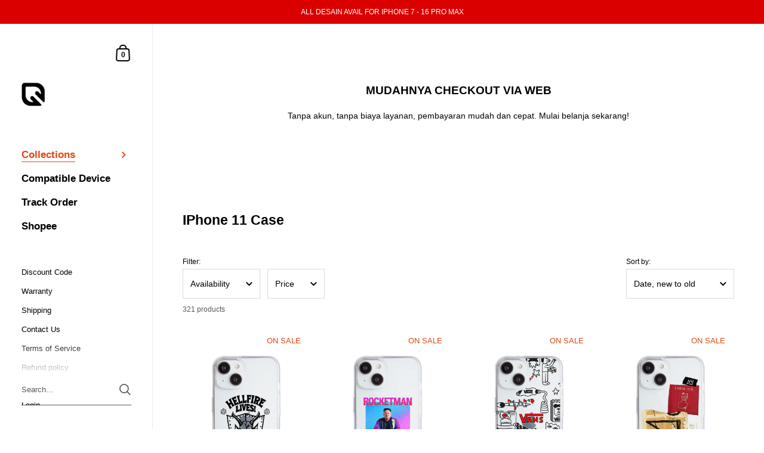

--- FILE ---
content_type: text/html; charset=utf-8
request_url: https://www.qucus.id/collections/iphone-11-case
body_size: 39127
content:
<!doctype html>
<html class="no-js" lang="en">
<head>
  <!-- Google Tag Manager -->
<script>(function(w,d,s,l,i){w[l]=w[l]||[];w[l].push({'gtm.start':
new Date().getTime(),event:'gtm.js'});var f=d.getElementsByTagName(s)[0],
j=d.createElement(s),dl=l!='dataLayer'?'&l='+l:'';j.async=true;j.src=
'https://www.googletagmanager.com/gtm.js?id='+i+dl;f.parentNode.insertBefore(j,f);
})(window,document,'script','dataLayer','GTM-TLVQ9HLP');</script>
<!-- End Google Tag Manager -->
  
  



	<meta charset="utf-8">
  <meta http-equiv="X-UA-Compatible" content="IE=edge,chrome=1">
  <meta name="viewport" content="width=device-width, initial-scale=1.0, height=device-height, minimum-scale=1.0"><link rel="shortcut icon" href="//www.qucus.id/cdn/shop/files/Sidebar_logo_black_32x32.png?v=1640760275" type="image/png" /><title>IPhone 11 Case &ndash; Qucus Case
</title><meta name="description" content="all of this collections are available for IPhone 11"><meta property="og:type" content="product.group">
  <meta property="og:title" content="IPhone 11 Case">
  <meta property="og:image" content="http://www.qucus.id/cdn/shop/files/STRANGERTHINGSHELLFIRELIVES_1024x.png?v=1767942429">
  <meta property="og:image:secure_url" content="https://www.qucus.id/cdn/shop/files/STRANGERTHINGSHELLFIRELIVES_1024x.png?v=1767942429">
  <meta property="og:image:width" content="1024">
  <meta property="og:image:height" content="1024"><meta property="og:description" content="all of this collections are available for IPhone 11"><meta property="og:url" content="https://www.qucus.id/collections/iphone-11-case">
<meta property="og:site_name" content="Qucus Case">

<meta name="twitter:card" content="summary"><meta name="twitter:title" content="IPhone 11 Case">
  <meta name="twitter:description" content="all of this collections are available for IPhone 11">
  <meta name="twitter:image" content="https://www.qucus.id/cdn/shop/files/STRANGERTHINGSHELLFIRELIVES_600x600_crop_center.png?v=1767942429"><script type="application/ld+json">
  {
    "@context": "http://schema.org",
    "@type": "BreadcrumbList",
  "itemListElement": [{
      "@type": "ListItem",
      "position": 1,
      "name": "Home",
      "item": "https://www.qucus.id"
    },{
          "@type": "ListItem",
          "position": 2,
          "name": "IPhone 11 Case",
          "item": "https://www.qucus.id/collections/iphone-11-case"
        }]
  }
  </script><script type="application/ld+json">
  {
    "@context": "http://schema.org",
    "@type" : "Organization",
  "name" : "Qucus Case",
  "url" : "https://www.qucus.id",
  "potentialAction": {
    "@type": "SearchAction",
    "target": "/search?q={search_term}",
    "query-input": "required name=search_term"
  }
  }
  </script><link rel="canonical" href="https://www.qucus.id/collections/iphone-11-case">

  <link rel="preconnect" href="https://cdn.shopify.com"><link rel="preload" as="image" href="//www.qucus.id/cdn/shop/files/STRANGERTHINGSHELLFIRELIVES_480x.png?v=1767942429" imagesrcset="//www.qucus.id/cdn/shop/files/STRANGERTHINGSHELLFIRELIVES_360x360_crop_center.png?v=1767942429 360w,//www.qucus.id/cdn/shop/files/STRANGERTHINGSHELLFIRELIVES_420x420_crop_center.png?v=1767942429 420w,//www.qucus.id/cdn/shop/files/STRANGERTHINGSHELLFIRELIVES_480x480_crop_center.png?v=1767942429 480w,//www.qucus.id/cdn/shop/files/STRANGERTHINGSHELLFIRELIVES_640x640_crop_center.png?v=1767942429 640w,//www.qucus.id/cdn/shop/files/STRANGERTHINGSHELLFIRELIVES_840x840_crop_center.png?v=1767942429 840w,//www.qucus.id/cdn/shop/files/STRANGERTHINGSHELLFIRELIVES_1080x1080_crop_center.png?v=1767942429 1080w,//www.qucus.id/cdn/shop/files/STRANGERTHINGSHELLFIRELIVES_1280x1280_crop_center.png?v=1767942429 1280w," imagesizes="(max-width: 768px) calc(50vw - 20px), (min-width: 768px) and (max-width: 948px) 25vw, (min-width: 948px) and (max-width: 1174px) calc((100vw - 200px)/2), calc((100vw - 300px)/4)"><link rel="preload" as="image" href="//www.qucus.id/cdn/shop/files/KJUROCKETMAN_0f713f41-a3f6-46b9-825b-06b6efb2b153_480x.png?v=1767942354" imagesrcset="//www.qucus.id/cdn/shop/files/KJUROCKETMAN_0f713f41-a3f6-46b9-825b-06b6efb2b153_360x360_crop_center.png?v=1767942354 360w,//www.qucus.id/cdn/shop/files/KJUROCKETMAN_0f713f41-a3f6-46b9-825b-06b6efb2b153_420x420_crop_center.png?v=1767942354 420w,//www.qucus.id/cdn/shop/files/KJUROCKETMAN_0f713f41-a3f6-46b9-825b-06b6efb2b153_480x480_crop_center.png?v=1767942354 480w,//www.qucus.id/cdn/shop/files/KJUROCKETMAN_0f713f41-a3f6-46b9-825b-06b6efb2b153_640x640_crop_center.png?v=1767942354 640w,//www.qucus.id/cdn/shop/files/KJUROCKETMAN_0f713f41-a3f6-46b9-825b-06b6efb2b153_840x840_crop_center.png?v=1767942354 840w,//www.qucus.id/cdn/shop/files/KJUROCKETMAN_0f713f41-a3f6-46b9-825b-06b6efb2b153_1080x1080_crop_center.png?v=1767942354 1080w,//www.qucus.id/cdn/shop/files/KJUROCKETMAN_0f713f41-a3f6-46b9-825b-06b6efb2b153_1280x1280_crop_center.png?v=1767942354 1280w," imagesizes="(max-width: 768px) calc(50vw - 20px), (min-width: 768px) and (max-width: 948px) 25vw, (min-width: 948px) and (max-width: 1174px) calc((100vw - 200px)/2), calc((100vw - 300px)/4)"><style type="text/css">:root {

    /* Color variables - SIDEBAR */

    --color-sidebar-bg: 255, 255, 255;
    --color-sidebar-mobile-border: #e0e0e0;

    --color-sidebar-txt: 0, 0, 0;
    --color-sidebar-txt-foreground: 255, 255, 255;

    --color-sidebar-accent: 226, 71, 16;
    --color-sidebar-accent-foreground: 255, 255, 255;

    /* Color variables - BODY */

    --color-body-bg: 255, 255, 255;

    --color-body-txt: 0, 0, 0;
    --color-body-txt-foreground: 255, 255, 255;

    --color-body-accent: 226, 71, 16;
    --color-body-accent-foreground: 255, 255, 255;

    /* Color variables - FOOTER */

    --color-footer-bg: 13, 13, 13;
    --color-footer-txt: 255, 255, 255;
    --color-footer-accent: 144, 144, 144;

    /* Color variables - SPI */

    --color-body-text: #000000;
    --color-body: #ffffff;
    --color-bg: #ffffff;

    /* Font variables */

    --base-headings-size: 20;
    --base-body-size: 14;
    --base-body-size-alt: 17;

    --font-stack-headings: Helvetica, Arial, sans-serif;
    --font-weight-headings: 700;
    --font-style-headings: normal;

    --font-stack-body: Helvetica, Arial, sans-serif;
    --font-weight-body: 400;
    --font-style-body: normal;
      --font-weight-body-medium: 700;
      --font-weight-body-semibold: 700;
    

    --font-weight-body-bold: 700;

  }

  select, .regular-select-cover {
    background-image: url("data:image/svg+xml,%3Csvg class='svg symbol symbol--arrow' xmlns='http://www.w3.org/2000/svg' width='24' height='24' fill='none'%3E%3Cpath fill-rule='evenodd' d='M13.828 14.414l4-4L16.414 9l-4 4-4-4L7 10.414l5.414 5.414 1.414-1.414z' fill='%23000000'%3E%3C/path%3E%3C/svg%3E") !important;
  }
  .sidebar-element .regular-select-cover,
  .sidebar-element select {
    background-image: url("data:image/svg+xml,%3Csvg class='svg symbol symbol--arrow' xmlns='http://www.w3.org/2000/svg' width='24' height='24' fill='none'%3E%3Cpath fill-rule='evenodd' d='M13.828 14.414l4-4L16.414 9l-4 4-4-4L7 10.414l5.414 5.414 1.414-1.414z' fill='%23000000'%3E%3C/path%3E%3C/svg%3E") !important;
  }
  .footer .regular-select-cover {
    background-image: url("data:image/svg+xml,%3Csvg class='svg symbol symbol--arrow' xmlns='http://www.w3.org/2000/svg' width='24' height='24' fill='none'%3E%3Cpath fill-rule='evenodd' d='M13.828 14.414l4-4L16.414 9l-4 4-4-4L7 10.414l5.414 5.414 1.414-1.414z' fill='%23ffffff'%3E%3C/path%3E%3C/svg%3E") !important;
  }
  
</style><link rel="preload" as="script" href="//www.qucus.id/cdn/shop/t/18/assets/theme.js?v=97018512367572366891644820546">
  <link rel="preload" as="style" href="//www.qucus.id/cdn/shop/t/18/assets/theme.css?v=160589682299125675441664104182">
  <link href="//www.qucus.id/cdn/shop/t/18/assets/theme.css?v=160589682299125675441664104182" rel="stylesheet" type="text/css" media="all" />

	<script>window.performance && window.performance.mark && window.performance.mark('shopify.content_for_header.start');</script><meta name="google-site-verification" content="67094ccAr3V11zI7Ri6Hg5yvEhpvZSBx2hrLD5IuXNw">
<meta name="facebook-domain-verification" content="telbvei6anqog3z6a42lofrgrkgq3j">
<meta id="shopify-digital-wallet" name="shopify-digital-wallet" content="/27174699141/digital_wallets/dialog">
<link rel="alternate" type="application/atom+xml" title="Feed" href="/collections/iphone-11-case.atom" />
<link rel="next" href="/collections/iphone-11-case?page=2">
<link rel="alternate" type="application/json+oembed" href="https://www.qucus.id/collections/iphone-11-case.oembed">
<script async="async" src="/checkouts/internal/preloads.js?locale=en-ID"></script>
<script id="shopify-features" type="application/json">{"accessToken":"fce9358d40273eb463234fca91ebcf2f","betas":["rich-media-storefront-analytics"],"domain":"www.qucus.id","predictiveSearch":true,"shopId":27174699141,"locale":"en"}</script>
<script>var Shopify = Shopify || {};
Shopify.shop = "qucus.myshopify.com";
Shopify.locale = "en";
Shopify.currency = {"active":"IDR","rate":"1.0"};
Shopify.country = "ID";
Shopify.theme = {"name":"Kingdom V.4","id":130801664250,"schema_name":"Kingdom","schema_version":"4.2.0","theme_store_id":725,"role":"main"};
Shopify.theme.handle = "null";
Shopify.theme.style = {"id":null,"handle":null};
Shopify.cdnHost = "www.qucus.id/cdn";
Shopify.routes = Shopify.routes || {};
Shopify.routes.root = "/";</script>
<script type="module">!function(o){(o.Shopify=o.Shopify||{}).modules=!0}(window);</script>
<script>!function(o){function n(){var o=[];function n(){o.push(Array.prototype.slice.apply(arguments))}return n.q=o,n}var t=o.Shopify=o.Shopify||{};t.loadFeatures=n(),t.autoloadFeatures=n()}(window);</script>
<script id="shop-js-analytics" type="application/json">{"pageType":"collection"}</script>
<script defer="defer" async type="module" src="//www.qucus.id/cdn/shopifycloud/shop-js/modules/v2/client.init-shop-cart-sync_BT-GjEfc.en.esm.js"></script>
<script defer="defer" async type="module" src="//www.qucus.id/cdn/shopifycloud/shop-js/modules/v2/chunk.common_D58fp_Oc.esm.js"></script>
<script defer="defer" async type="module" src="//www.qucus.id/cdn/shopifycloud/shop-js/modules/v2/chunk.modal_xMitdFEc.esm.js"></script>
<script type="module">
  await import("//www.qucus.id/cdn/shopifycloud/shop-js/modules/v2/client.init-shop-cart-sync_BT-GjEfc.en.esm.js");
await import("//www.qucus.id/cdn/shopifycloud/shop-js/modules/v2/chunk.common_D58fp_Oc.esm.js");
await import("//www.qucus.id/cdn/shopifycloud/shop-js/modules/v2/chunk.modal_xMitdFEc.esm.js");

  window.Shopify.SignInWithShop?.initShopCartSync?.({"fedCMEnabled":true,"windoidEnabled":true});

</script>
<script>(function() {
  var isLoaded = false;
  function asyncLoad() {
    if (isLoaded) return;
    isLoaded = true;
    var urls = ["https:\/\/orderstatus.w3apps.co\/js\/orderlookup.js?shop=qucus.myshopify.com","https:\/\/cloudsearch-1f874.kxcdn.com\/shopify.js?srp=\/a\/search\u0026shop=qucus.myshopify.com","https:\/\/tabs.stationmade.com\/registered-scripts\/tabs-by-station.js?shop=qucus.myshopify.com","https:\/\/cdn.nfcube.com\/instafeed-9ad465778a6a35e091ee2f8f2a3a51ee.js?shop=qucus.myshopify.com","https:\/\/apps.synctrack.io\/cta-buttons\/cta-group-button.js?v=1750245859\u0026shop=qucus.myshopify.com"];
    for (var i = 0; i < urls.length; i++) {
      var s = document.createElement('script');
      s.type = 'text/javascript';
      s.async = true;
      s.src = urls[i];
      var x = document.getElementsByTagName('script')[0];
      x.parentNode.insertBefore(s, x);
    }
  };
  if(window.attachEvent) {
    window.attachEvent('onload', asyncLoad);
  } else {
    window.addEventListener('load', asyncLoad, false);
  }
})();</script>
<script id="__st">var __st={"a":27174699141,"offset":25200,"reqid":"fa1fdc5a-192e-4c9d-b93e-594500810db5-1769143622","pageurl":"www.qucus.id\/collections\/iphone-11-case","u":"440717d9ecef","p":"collection","rtyp":"collection","rid":404148650234};</script>
<script>window.ShopifyPaypalV4VisibilityTracking = true;</script>
<script id="captcha-bootstrap">!function(){'use strict';const t='contact',e='account',n='new_comment',o=[[t,t],['blogs',n],['comments',n],[t,'customer']],c=[[e,'customer_login'],[e,'guest_login'],[e,'recover_customer_password'],[e,'create_customer']],r=t=>t.map((([t,e])=>`form[action*='/${t}']:not([data-nocaptcha='true']) input[name='form_type'][value='${e}']`)).join(','),a=t=>()=>t?[...document.querySelectorAll(t)].map((t=>t.form)):[];function s(){const t=[...o],e=r(t);return a(e)}const i='password',u='form_key',d=['recaptcha-v3-token','g-recaptcha-response','h-captcha-response',i],f=()=>{try{return window.sessionStorage}catch{return}},m='__shopify_v',_=t=>t.elements[u];function p(t,e,n=!1){try{const o=window.sessionStorage,c=JSON.parse(o.getItem(e)),{data:r}=function(t){const{data:e,action:n}=t;return t[m]||n?{data:e,action:n}:{data:t,action:n}}(c);for(const[e,n]of Object.entries(r))t.elements[e]&&(t.elements[e].value=n);n&&o.removeItem(e)}catch(o){console.error('form repopulation failed',{error:o})}}const l='form_type',E='cptcha';function T(t){t.dataset[E]=!0}const w=window,h=w.document,L='Shopify',v='ce_forms',y='captcha';let A=!1;((t,e)=>{const n=(g='f06e6c50-85a8-45c8-87d0-21a2b65856fe',I='https://cdn.shopify.com/shopifycloud/storefront-forms-hcaptcha/ce_storefront_forms_captcha_hcaptcha.v1.5.2.iife.js',D={infoText:'Protected by hCaptcha',privacyText:'Privacy',termsText:'Terms'},(t,e,n)=>{const o=w[L][v],c=o.bindForm;if(c)return c(t,g,e,D).then(n);var r;o.q.push([[t,g,e,D],n]),r=I,A||(h.body.append(Object.assign(h.createElement('script'),{id:'captcha-provider',async:!0,src:r})),A=!0)});var g,I,D;w[L]=w[L]||{},w[L][v]=w[L][v]||{},w[L][v].q=[],w[L][y]=w[L][y]||{},w[L][y].protect=function(t,e){n(t,void 0,e),T(t)},Object.freeze(w[L][y]),function(t,e,n,w,h,L){const[v,y,A,g]=function(t,e,n){const i=e?o:[],u=t?c:[],d=[...i,...u],f=r(d),m=r(i),_=r(d.filter((([t,e])=>n.includes(e))));return[a(f),a(m),a(_),s()]}(w,h,L),I=t=>{const e=t.target;return e instanceof HTMLFormElement?e:e&&e.form},D=t=>v().includes(t);t.addEventListener('submit',(t=>{const e=I(t);if(!e)return;const n=D(e)&&!e.dataset.hcaptchaBound&&!e.dataset.recaptchaBound,o=_(e),c=g().includes(e)&&(!o||!o.value);(n||c)&&t.preventDefault(),c&&!n&&(function(t){try{if(!f())return;!function(t){const e=f();if(!e)return;const n=_(t);if(!n)return;const o=n.value;o&&e.removeItem(o)}(t);const e=Array.from(Array(32),(()=>Math.random().toString(36)[2])).join('');!function(t,e){_(t)||t.append(Object.assign(document.createElement('input'),{type:'hidden',name:u})),t.elements[u].value=e}(t,e),function(t,e){const n=f();if(!n)return;const o=[...t.querySelectorAll(`input[type='${i}']`)].map((({name:t})=>t)),c=[...d,...o],r={};for(const[a,s]of new FormData(t).entries())c.includes(a)||(r[a]=s);n.setItem(e,JSON.stringify({[m]:1,action:t.action,data:r}))}(t,e)}catch(e){console.error('failed to persist form',e)}}(e),e.submit())}));const S=(t,e)=>{t&&!t.dataset[E]&&(n(t,e.some((e=>e===t))),T(t))};for(const o of['focusin','change'])t.addEventListener(o,(t=>{const e=I(t);D(e)&&S(e,y())}));const B=e.get('form_key'),M=e.get(l),P=B&&M;t.addEventListener('DOMContentLoaded',(()=>{const t=y();if(P)for(const e of t)e.elements[l].value===M&&p(e,B);[...new Set([...A(),...v().filter((t=>'true'===t.dataset.shopifyCaptcha))])].forEach((e=>S(e,t)))}))}(h,new URLSearchParams(w.location.search),n,t,e,['guest_login'])})(!0,!0)}();</script>
<script integrity="sha256-4kQ18oKyAcykRKYeNunJcIwy7WH5gtpwJnB7kiuLZ1E=" data-source-attribution="shopify.loadfeatures" defer="defer" src="//www.qucus.id/cdn/shopifycloud/storefront/assets/storefront/load_feature-a0a9edcb.js" crossorigin="anonymous"></script>
<script data-source-attribution="shopify.dynamic_checkout.dynamic.init">var Shopify=Shopify||{};Shopify.PaymentButton=Shopify.PaymentButton||{isStorefrontPortableWallets:!0,init:function(){window.Shopify.PaymentButton.init=function(){};var t=document.createElement("script");t.src="https://www.qucus.id/cdn/shopifycloud/portable-wallets/latest/portable-wallets.en.js",t.type="module",document.head.appendChild(t)}};
</script>
<script data-source-attribution="shopify.dynamic_checkout.buyer_consent">
  function portableWalletsHideBuyerConsent(e){var t=document.getElementById("shopify-buyer-consent"),n=document.getElementById("shopify-subscription-policy-button");t&&n&&(t.classList.add("hidden"),t.setAttribute("aria-hidden","true"),n.removeEventListener("click",e))}function portableWalletsShowBuyerConsent(e){var t=document.getElementById("shopify-buyer-consent"),n=document.getElementById("shopify-subscription-policy-button");t&&n&&(t.classList.remove("hidden"),t.removeAttribute("aria-hidden"),n.addEventListener("click",e))}window.Shopify?.PaymentButton&&(window.Shopify.PaymentButton.hideBuyerConsent=portableWalletsHideBuyerConsent,window.Shopify.PaymentButton.showBuyerConsent=portableWalletsShowBuyerConsent);
</script>
<script data-source-attribution="shopify.dynamic_checkout.cart.bootstrap">document.addEventListener("DOMContentLoaded",(function(){function t(){return document.querySelector("shopify-accelerated-checkout-cart, shopify-accelerated-checkout")}if(t())Shopify.PaymentButton.init();else{new MutationObserver((function(e,n){t()&&(Shopify.PaymentButton.init(),n.disconnect())})).observe(document.body,{childList:!0,subtree:!0})}}));
</script>

<script>window.performance && window.performance.mark && window.performance.mark('shopify.content_for_header.end');</script>
<noscript>
    <link rel="stylesheet" href="//www.qucus.id/cdn/shop/t/18/assets/theme-noscript.css?v=130426846282683075591644820545">
  </noscript>

  <script>
    const ProductGalleryResizeHelper = productGallery => {
      if ( ( window.innerWidth >= 768 && productGallery.classList.contains('product-gallery--slider') ) || ( window.innerWidth < 1024 && window.innerWidth >= 768 ) ) {
        productGallery.querySelectorAll('.lazy-image').forEach(elm=>{
          const gutter = "image"==elm.parentNode.dataset.productMediaType||1024>window.innerWidth?0:productGallery.classList.contains("product-gallery--thumbnails")?productGallery.classList.contains("product-gallery--gutter")?110:100:productGallery.classList.contains("product-gallery--gutter")?70:50;
          elm.parentNode.style.width = ( ( productGallery.offsetHeight - gutter ) * elm.dataset.ratio ) + 'px';
        });
      } else {
        productGallery.querySelectorAll('.lazy-image').forEach(elm=>{
          elm.parentNode.style.width = '';
        });
      }
    }
  </script>

<script>
var pplr_cart = {"note":null,"attributes":{},"original_total_price":0,"total_price":0,"total_discount":0,"total_weight":0.0,"item_count":0,"items":[],"requires_shipping":false,"currency":"IDR","items_subtotal_price":0,"cart_level_discount_applications":[],"checkout_charge_amount":0};
var pplr_shop_currency = "IDR";
var pplr_enabled_currencies_size = 1;
var pplr_money_formate = "Rp {{amount_with_comma_separator}}";
var pplr_manual_theme_selector=["CartCount span","tr:has([name*=updates]) , .cart__items","tr img:first",".line-item__title, .meta span , .content",".pplr_item_price , .price strong",".pplr_item_line_price",".pplr_item_remove",".pplr_item_update",".pplr_subtotal_price","form[action*=cart] [name=checkout]","Click To View Image"];
</script>
<script async src="//cdn-zeptoapps.com/product-personalizer/pplr_common.js?v=23" ></script>
<input type="hidden" value="qucus.myshopify.com" id="flashify-shop-domain">
<script src=https://static-socialhead.cdnhub.co/flashify/flashsale.min.js defer></script>
<link rel="stylesheet" href=https://static-socialhead.cdnhub.co/flashify/flashsale.min.css />
                  <script src="//www.qucus.id/cdn/shop/t/18/assets/bss-file-configdata.js?v=106376917186475762861698042376" type="text/javascript"></script> <script src="//www.qucus.id/cdn/shop/t/18/assets/bss-file-configdata-banner.js?v=151034973688681356691691133083" type="text/javascript"></script> <script src="//www.qucus.id/cdn/shop/t/18/assets/bss-file-configdata-popup.js?v=173992696638277510541691133084" type="text/javascript"></script><script>
                if (typeof BSS_PL == 'undefined') {
                    var BSS_PL = {};
                }
                var bssPlApiServer = "https://product-labels-pro.bsscommerce.com";
                BSS_PL.customerTags = 'null';
                BSS_PL.customerId = 'null';
                BSS_PL.configData = configDatas;
                BSS_PL.configDataBanner = configDataBanners ? configDataBanners : [];
                BSS_PL.configDataPopup = configDataPopups ? configDataPopups : [];
                BSS_PL.storeId = 8356;
                BSS_PL.currentPlan = "free";
                BSS_PL.storeIdCustomOld = "10678";
                BSS_PL.storeIdOldWIthPriority = "12200";
                BSS_PL.apiServerProduction = "https://product-labels-pro.bsscommerce.com";
                
                BSS_PL.integration = {"laiReview":{"status":0,"config":[]}}
                BSS_PL.settingsData = {}
                </script>
            <style>
.homepage-slideshow .slick-slide .bss_pl_img {
    visibility: hidden !important;
}
</style>
<script>
function bssFixSupportAppendHtmlLabel($, BSS_PL, parent, page, htmlLabel) {
  let appended = false;
  if ($(parent).hasClass('product-item')) {
    if ($(parent).find('.product-item__link').length) {
      $(parent).find('.product-item__link').prepend(htmlLabel);
      appended = true;
    }
  } else if (
    (page == 'products' || page == 'collections') &&
    $(parent).hasClass('lazy-image')
  ) {
    if ($(parent).closest('.product__gallery').length) {
      $(parent).closest('.product__gallery').prepend(htmlLabel);
      appended = true;
    }
  }
  return appended;
}
</script>
    
    <!-- "snippets/judgeme_core.liquid" was not rendered, the associated app was uninstalled -->
                    <!-- BEGIN app block: shopify://apps/zepto-product-personalizer/blocks/product_personalizer_main/7411210d-7b32-4c09-9455-e129e3be4729 -->
<!-- BEGIN app snippet: zepto_common --><script>
var pplr_cart = {"note":null,"attributes":{},"original_total_price":0,"total_price":0,"total_discount":0,"total_weight":0.0,"item_count":0,"items":[],"requires_shipping":false,"currency":"IDR","items_subtotal_price":0,"cart_level_discount_applications":[],"checkout_charge_amount":0};
var pplr_shop_currency = "IDR";
var pplr_enabled_currencies_size = 1;
var pplr_money_formate = "Rp {{amount_with_comma_separator}}";
var pplr_manual_theme_selector=["CartCount span","tr:has([name*=updates]) , .cart__items","tr img:first",".line-item__title, .meta span , .content",".pplr_item_price , .price strong",".pplr_item_line_price",".pplr_item_remove",".pplr_item_update",".pplr_subtotal_price","form[action*=cart] [name=checkout]","Click To View Image"];
</script>
<script defer src="//cdn-zeptoapps.com/product-personalizer/pplr_common.js?v=23" ></script><!-- END app snippet -->

<!-- END app block --><!-- BEGIN app block: shopify://apps/ta-labels-badges/blocks/bss-pl-config-data/91bfe765-b604-49a1-805e-3599fa600b24 --><script
    id='bss-pl-config-data'
>
	let TAE_StoreId = "8356";
	if (typeof BSS_PL == 'undefined' || TAE_StoreId !== "") {
  		var BSS_PL = {};
		BSS_PL.storeId = 8356;
		BSS_PL.currentPlan = "free";
		BSS_PL.apiServerProduction = "https://product-labels.tech-arms.io";
		BSS_PL.publicAccessToken = "1ab9deabff640c2c984f2785ac9a5197";
		BSS_PL.customerTags = "null";
		BSS_PL.customerId = "null";
		BSS_PL.storeIdCustomOld = 10678;
		BSS_PL.storeIdOldWIthPriority = 12200;
		BSS_PL.storeIdOptimizeAppendLabel = 59637
		BSS_PL.optimizeCodeIds = null; 
		BSS_PL.extendedFeatureIds = null;
		BSS_PL.integration = {"laiReview":{"status":0,"config":[]}};
		BSS_PL.settingsData  = {};
		BSS_PL.configProductMetafields = [];
		BSS_PL.configVariantMetafields = [];
		
		BSS_PL.configData = [].concat({"id":38303,"name":"Type","priority":0,"enable_priority":0,"enable":1,"pages":"1,2,3,4,7","related_product_tag":null,"first_image_tags":null,"img_url":"LabelBadgeV10.png","public_img_url":"https://cdn.shopify.com/s/files/1/0271/7469/9141/t/18/assets/LabelBadgeV10_png?v=1691133225","position":0,"apply":0,"product_type":1,"exclude_products":null,"collection_image_type":0,"product":"","variant":"","collection":"157425598597","exclude_product_ids":"","collection_image":"","inventory":0,"tags":"","excludeTags":"Klarrie","vendors":"","from_price":null,"to_price":null,"domain_id":8356,"locations":"","enable_allowed_countries":false,"locales":"","enable_allowed_locales":false,"enable_visibility_date":false,"from_date":null,"to_date":null,"enable_discount_range":false,"discount_type":1,"discount_from":null,"discount_to":null,"label_text":"%3Cp%3E%3Cstrong%3E7-16%20AVAILABLE%3C/strong%3E%3C/p%3E","label_text_color":"#ffffff","label_text_background_color":{"type":"hex","value":"#000000ff"},"label_text_font_size":11,"label_text_no_image":1,"label_text_in_stock":"In Stock","label_text_out_stock":"Sold out","label_shadow":{"blur":"2","h_offset":2,"v_offset":2},"label_opacity":100,"topBottom_padding":4,"border_radius":"0px 0px 0px 0px","border_style":"none","border_size":"0","border_color":"#000000","label_shadow_color":"#c7c7c7","label_text_style":0,"label_text_font_family":"","label_text_font_url":null,"customer_label_preview_image":"https://cdn.shopify.com/s/files/1/0271/7469/9141/products/AdidasWH.png?v=1627103008","label_preview_image":"https://cdn.shopify.com/s/files/1/0271/7469/9141/products/AdidasWH.png?v=1627103008","label_text_enable":1,"customer_tags":"","exclude_customer_tags":"","customer_type":"allcustomers","exclude_customers":null,"label_on_image":"2","label_type":1,"badge_type":0,"custom_selector":null,"margin_top":0,"margin_bottom":0,"mobile_height_label":10,"mobile_width_label":40,"mobile_font_size_label":7,"emoji":null,"emoji_position":null,"transparent_background":null,"custom_page":null,"check_custom_page":false,"include_custom_page":null,"check_include_custom_page":false,"margin_left":0,"instock":null,"price_range_from":null,"price_range_to":null,"enable_price_range":0,"enable_product_publish":0,"customer_selected_product":null,"selected_product":null,"product_publish_from":null,"product_publish_to":null,"enable_countdown_timer":0,"option_format_countdown":0,"countdown_time":null,"option_end_countdown":null,"start_day_countdown":null,"countdown_type":1,"countdown_daily_from_time":null,"countdown_daily_to_time":null,"countdown_interval_start_time":null,"countdown_interval_length":null,"countdown_interval_break_length":null,"public_url_s3":"https://shopify-production-product-labels.s3.us-east-2.amazonaws.com/public/static/base/images/customer/8356/LabelBadgeV10.png","enable_visibility_period":0,"visibility_period":1,"createdAt":"2022-02-18T08:32:50.000Z","customer_ids":"","exclude_customer_ids":"","angle":0,"toolTipText":"","label_shape":"parallelogram","label_shape_type":1,"mobile_fixed_percent_label":"percentage","desktop_width_label":35,"desktop_height_label":10,"desktop_fixed_percent_label":"percentage","mobile_position":0,"desktop_label_unlimited_top":0,"desktop_label_unlimited_left":0,"mobile_label_unlimited_top":0,"mobile_label_unlimited_left":0,"mobile_margin_top":0,"mobile_margin_left":0,"mobile_config_label_enable":null,"mobile_default_config":1,"mobile_margin_bottom":0,"enable_fixed_time":0,"fixed_time":"[{\"name\":\"Sunday\",\"selected\":false,\"allDay\":false,\"timeStart\":\"00:00\",\"timeEnd\":\"23:59\",\"disabledAllDay\":true,\"disabledTime\":true},{\"name\":\"Monday\",\"selected\":false,\"allDay\":false,\"timeStart\":\"00:00\",\"timeEnd\":\"23:59\",\"disabledAllDay\":true,\"disabledTime\":true},{\"name\":\"Tuesday\",\"selected\":false,\"allDay\":false,\"timeStart\":\"00:00\",\"timeEnd\":\"23:59\",\"disabledAllDay\":true,\"disabledTime\":true},{\"name\":\"Wednesday\",\"selected\":false,\"allDay\":false,\"timeStart\":\"00:00\",\"timeEnd\":\"23:59\",\"disabledAllDay\":true,\"disabledTime\":true},{\"name\":\"Thursday\",\"selected\":false,\"allDay\":false,\"timeStart\":\"00:00\",\"timeEnd\":\"23:59\",\"disabledAllDay\":true,\"disabledTime\":true},{\"name\":\"Friday\",\"selected\":false,\"allDay\":false,\"timeStart\":\"00:00\",\"timeEnd\":\"23:59\",\"disabledAllDay\":true,\"disabledTime\":true},{\"name\":\"Saturday\",\"selected\":false,\"allDay\":false,\"timeStart\":\"00:00\",\"timeEnd\":\"23:59\",\"disabledAllDay\":true,\"disabledTime\":true}]","statusLabelHoverText":0,"labelHoverTextLink":{"url":"","is_open_in_newtab":true},"labelAltText":"","statusLabelAltText":0,"enable_badge_stock":0,"badge_stock_style":1,"badge_stock_config":null,"enable_multi_badge":null,"animation_type":0,"animation_duration":2,"animation_repeat_option":0,"animation_repeat":0,"desktop_show_badges":1,"mobile_show_badges":1,"desktop_show_labels":1,"mobile_show_labels":1,"label_text_unlimited_stock":"Unlimited Stock","img_plan_id":0,"label_badge_type":"text","deletedAt":null,"desktop_lock_aspect_ratio":false,"mobile_lock_aspect_ratio":false,"img_aspect_ratio":1,"preview_board_width":297,"preview_board_height":297,"set_size_on_mobile":true,"set_position_on_mobile":true,"set_margin_on_mobile":true,"from_stock":0,"to_stock":0,"condition_product_title":"{\"enable\":false,\"type\":1,\"content\":\"\"}","conditions_apply_type":"{\"discount\":1,\"price\":1,\"inventory\":1}","public_font_url":null,"font_size_ratio":null,"group_ids":null,"metafields":"{\"valueProductMetafield\":[],\"valueVariantMetafield\":[],\"matching_type\":1,\"metafield_type\":1}","no_ratio_height":false,"updatedAt":"2025-08-24T10:41:04.000Z","multipleBadge":null,"translations":[],"label_id":38303,"label_text_id":38303,"bg_style":"solid"},{"id":170115,"name":"Untitled label","priority":0,"enable_priority":0,"enable":1,"pages":"1,2,4,7","related_product_tag":null,"first_image_tags":null,"img_url":"","public_img_url":"","position":0,"apply":null,"product_type":3,"exclude_products":6,"collection_image_type":0,"product":"","variant":"","collection":"","exclude_product_ids":"","collection_image":"","inventory":0,"tags":"","excludeTags":"","vendors":"","from_price":null,"to_price":null,"domain_id":8356,"locations":"","enable_allowed_countries":false,"locales":"","enable_allowed_locales":false,"enable_visibility_date":false,"from_date":null,"to_date":null,"enable_discount_range":false,"discount_type":1,"discount_from":null,"discount_to":null,"label_text":"%3Cp%3E%3Cstrong%3E%3Cem%3EQRIS%20%7C%20ShopeePay%20%7C%20Spaylater%20%7C%20GoPay%20%7C%20GoPaylater%3C/em%3E%3C/strong%3E%3C/p%3E","label_text_color":"#000000ff","label_text_background_color":{"type":"hex","value":"#ffffffff"},"label_text_font_size":10,"label_text_no_image":1,"label_text_in_stock":"In Stock","label_text_out_stock":"Sold out","label_shadow":{"blur":"0","h_offset":0,"v_offset":0},"label_opacity":100,"topBottom_padding":4,"border_radius":"0px 0px 0px 0px","border_style":"none","border_size":"0","border_color":"#000000","label_shadow_color":"#cccccc","label_text_style":0,"label_text_font_family":null,"label_text_font_url":null,"customer_label_preview_image":"https://cdn.shopify.com/s/files/1/0271/7469/9141/files/BASQUIAT.png?v=1723707935","label_preview_image":"https://cdn.shopify.com/s/files/1/0271/7469/9141/files/BASQUIAT.png?v=1723707935","label_text_enable":1,"customer_tags":"","exclude_customer_tags":"","customer_type":"allcustomers","exclude_customers":"all_customer_tags","label_on_image":"2","label_type":1,"badge_type":0,"custom_selector":null,"margin_top":100,"margin_bottom":0,"mobile_height_label":6,"mobile_width_label":63,"mobile_font_size_label":8,"emoji":null,"emoji_position":null,"transparent_background":"0","custom_page":null,"check_custom_page":false,"include_custom_page":null,"check_include_custom_page":false,"margin_left":100,"instock":null,"price_range_from":null,"price_range_to":null,"enable_price_range":0,"enable_product_publish":0,"customer_selected_product":null,"selected_product":null,"product_publish_from":null,"product_publish_to":null,"enable_countdown_timer":0,"option_format_countdown":0,"countdown_time":null,"option_end_countdown":null,"start_day_countdown":null,"countdown_type":1,"countdown_daily_from_time":null,"countdown_daily_to_time":null,"countdown_interval_start_time":null,"countdown_interval_length":null,"countdown_interval_break_length":null,"public_url_s3":"","enable_visibility_period":0,"visibility_period":1,"createdAt":"2025-05-25T06:25:30.000Z","customer_ids":"","exclude_customer_ids":"","angle":0,"toolTipText":"","label_shape":"rectangle","label_shape_type":1,"mobile_fixed_percent_label":"percentage","desktop_width_label":55,"desktop_height_label":5,"desktop_fixed_percent_label":"percentage","mobile_position":0,"desktop_label_unlimited_top":95,"desktop_label_unlimited_left":45,"mobile_label_unlimited_top":94,"mobile_label_unlimited_left":37,"mobile_margin_top":100,"mobile_margin_left":100,"mobile_config_label_enable":0,"mobile_default_config":1,"mobile_margin_bottom":0,"enable_fixed_time":0,"fixed_time":null,"statusLabelHoverText":0,"labelHoverTextLink":{"url":"","is_open_in_newtab":true},"labelAltText":"","statusLabelAltText":0,"enable_badge_stock":0,"badge_stock_style":1,"badge_stock_config":null,"enable_multi_badge":0,"animation_type":0,"animation_duration":2,"animation_repeat_option":0,"animation_repeat":0,"desktop_show_badges":1,"mobile_show_badges":1,"desktop_show_labels":1,"mobile_show_labels":1,"label_text_unlimited_stock":"Unlimited Stock","img_plan_id":0,"label_badge_type":"text","deletedAt":null,"desktop_lock_aspect_ratio":true,"mobile_lock_aspect_ratio":true,"img_aspect_ratio":1,"preview_board_width":311,"preview_board_height":311,"set_size_on_mobile":true,"set_position_on_mobile":true,"set_margin_on_mobile":true,"from_stock":null,"to_stock":null,"condition_product_title":"{\"enabled\":false,\"type\":1,\"content\":\"\"}","conditions_apply_type":"{\"discount\":1,\"price\":1,\"inventory\":1}","public_font_url":null,"font_size_ratio":null,"group_ids":"[]","metafields":"{\"valueProductMetafield\":[],\"valueVariantMetafield\":[],\"matching_type\":1,\"metafield_type\":1}","no_ratio_height":true,"updatedAt":"2025-09-27T16:08:13.000Z","multipleBadge":null,"translations":[],"label_id":170115,"label_text_id":170115,"bg_style":"solid"},);

		
		BSS_PL.configDataBanner = [].concat();

		
		BSS_PL.configDataPopup = [].concat();

		
		BSS_PL.configDataLabelGroup = [].concat();
		
		
		BSS_PL.collectionID = ``;
		BSS_PL.collectionHandle = ``;
		BSS_PL.collectionTitle = ``;

		
		BSS_PL.conditionConfigData = [].concat();
	}
</script>



    <script id='fixBugForStore8356'>
		
function bssFixSupportAppendHtmlLabel($, BSS_PL, parent, page, htmlLabel) {
  let appended = false;
  if ($(parent).hasClass('product-item')) {
    if ($(parent).find('.product-item__link').length) {
      $(parent).find('.product-item__link').prepend(htmlLabel);
      appended = true;
    }
  } else if (
    (page == 'products' || page == 'collections') &&
    $(parent).hasClass('lazy-image')
  ) {
    if ($(parent).closest('.product__gallery').length) {
      $(parent).closest('.product__gallery').prepend(htmlLabel);
      appended = true;
    }
  }
  return appended;
}

    </script>


<style>
    
    

</style>

<script>
    function bssLoadScripts(src, callback, isDefer = false) {
        const scriptTag = document.createElement('script');
        document.head.appendChild(scriptTag);
        scriptTag.src = src;
        if (isDefer) {
            scriptTag.defer = true;
        } else {
            scriptTag.async = true;
        }
        if (callback) {
            scriptTag.addEventListener('load', function () {
                callback();
            });
        }
    }
    const scriptUrls = [
        "https://cdn.shopify.com/extensions/019be8bb-88c4-73a4-949e-2dc4fcfa6131/product-label-560/assets/bss-pl-init-helper.js",
        "https://cdn.shopify.com/extensions/019be8bb-88c4-73a4-949e-2dc4fcfa6131/product-label-560/assets/bss-pl-init-config-run-scripts.js",
    ];
    Promise.all(scriptUrls.map((script) => new Promise((resolve) => bssLoadScripts(script, resolve)))).then((res) => {
        console.log('BSS scripts loaded');
        window.bssScriptsLoaded = true;
    });

	function bssInitScripts() {
		if (BSS_PL.configData.length) {
			const enabledFeature = [
				{ type: 1, script: "https://cdn.shopify.com/extensions/019be8bb-88c4-73a4-949e-2dc4fcfa6131/product-label-560/assets/bss-pl-init-for-label.js" },
				{ type: 2, badge: [0, 7, 8], script: "https://cdn.shopify.com/extensions/019be8bb-88c4-73a4-949e-2dc4fcfa6131/product-label-560/assets/bss-pl-init-for-badge-product-name.js" },
				{ type: 2, badge: [1, 11], script: "https://cdn.shopify.com/extensions/019be8bb-88c4-73a4-949e-2dc4fcfa6131/product-label-560/assets/bss-pl-init-for-badge-product-image.js" },
				{ type: 2, badge: 2, script: "https://cdn.shopify.com/extensions/019be8bb-88c4-73a4-949e-2dc4fcfa6131/product-label-560/assets/bss-pl-init-for-badge-custom-selector.js" },
				{ type: 2, badge: [3, 9, 10], script: "https://cdn.shopify.com/extensions/019be8bb-88c4-73a4-949e-2dc4fcfa6131/product-label-560/assets/bss-pl-init-for-badge-price.js" },
				{ type: 2, badge: 4, script: "https://cdn.shopify.com/extensions/019be8bb-88c4-73a4-949e-2dc4fcfa6131/product-label-560/assets/bss-pl-init-for-badge-add-to-cart-btn.js" },
				{ type: 2, badge: 5, script: "https://cdn.shopify.com/extensions/019be8bb-88c4-73a4-949e-2dc4fcfa6131/product-label-560/assets/bss-pl-init-for-badge-quantity-box.js" },
				{ type: 2, badge: 6, script: "https://cdn.shopify.com/extensions/019be8bb-88c4-73a4-949e-2dc4fcfa6131/product-label-560/assets/bss-pl-init-for-badge-buy-it-now-btn.js" }
			]
				.filter(({ type, badge }) => BSS_PL.configData.some(item => item.label_type === type && (badge === undefined || (Array.isArray(badge) ? badge.includes(item.badge_type) : item.badge_type === badge))) || (type === 1 && BSS_PL.configDataLabelGroup && BSS_PL.configDataLabelGroup.length))
				.map(({ script }) => script);
				
            enabledFeature.forEach((src) => bssLoadScripts(src));

            if (enabledFeature.length) {
                const src = "https://cdn.shopify.com/extensions/019be8bb-88c4-73a4-949e-2dc4fcfa6131/product-label-560/assets/bss-product-label-js.js";
                bssLoadScripts(src);
            }
        }

        if (BSS_PL.configDataBanner && BSS_PL.configDataBanner.length) {
            const src = "https://cdn.shopify.com/extensions/019be8bb-88c4-73a4-949e-2dc4fcfa6131/product-label-560/assets/bss-product-label-banner.js";
            bssLoadScripts(src);
        }

        if (BSS_PL.configDataPopup && BSS_PL.configDataPopup.length) {
            const src = "https://cdn.shopify.com/extensions/019be8bb-88c4-73a4-949e-2dc4fcfa6131/product-label-560/assets/bss-product-label-popup.js";
            bssLoadScripts(src);
        }

        if (window.location.search.includes('bss-pl-custom-selector')) {
            const src = "https://cdn.shopify.com/extensions/019be8bb-88c4-73a4-949e-2dc4fcfa6131/product-label-560/assets/bss-product-label-custom-position.js";
            bssLoadScripts(src, null, true);
        }
    }
    bssInitScripts();
</script>


<!-- END app block --><!-- BEGIN app block: shopify://apps/tabs-studio/blocks/global_embed_block/19980fb9-f2ca-4ada-ad36-c0364c3318b8 -->
<style id="tabs-by-station-custom-styles">
  
  
</style>

<script id="station-tabs-data-json" type="application/json">{
  "globalAbove": null,
  "globalBelow": null,
  "proTabsHTML": "",
  "productTitle": null,
  "productDescription": null,
  "icons": []
}</script>

<script>
  document.documentElement.classList.add('tabsst-loading');
  document.addEventListener('stationTabsLegacyAPILoaded', function(e) {
    e.detail.isLegacy = true;
    });

  document.addEventListener('stationTabsAPIReady', function(e) {
    var Tabs = e.detail;

    if (Tabs.appSettings) {
      Tabs.appSettings = {"default_tab":true,"default_tab_title":"Ketentuan","show_stop_element":true,"layout":"automatic","layout_breakpoint":768,"deep_links":true,"clean_content_level":"basic_tags","open_first_tab":true,"allow_multiple_open":false,"start_tab_element":"h4"};
      Tabs.appSettings = {lang: 'en'};

      
    }

    if (Tabs.isLegacy) { return; }
          Tabs.init(null, { initializeDescription: true });
  });

  
</script>

<svg style="display:none" aria-hidden="true">
  <defs>
    
  </defs>
</svg>

<!-- END app block --><!-- BEGIN app block: shopify://apps/hulk-form-builder/blocks/app-embed/b6b8dd14-356b-4725-a4ed-77232212b3c3 --><!-- BEGIN app snippet: hulkapps-formbuilder-theme-ext --><script type="text/javascript">
  
  if (typeof window.formbuilder_customer != "object") {
        window.formbuilder_customer = {}
  }

  window.hulkFormBuilder = {
    form_data: {},
    shop_data: {"shop_aTDNOsTe88-5d1y59xejyQ":{"shop_uuid":"aTDNOsTe88-5d1y59xejyQ","shop_timezone":"Asia\/Jakarta","shop_id":27914,"shop_is_after_submit_enabled":true,"shop_shopify_plan":"Basic","shop_shopify_domain":"qucus.myshopify.com","shop_created_at":"2019-12-27T05:43:15.458-06:00","is_skip_metafield":false,"shop_deleted":false,"shop_disabled":false}},
    settings_data: {"shop_settings":{"shop_customise_msgs":[],"default_customise_msgs":{"is_required":"is required","thank_you":"Thank you! The form was submitted successfully.","processing":"Processing...","valid_data":"Please provide valid data","valid_email":"Provide valid email format","valid_tags":"HTML Tags are not allowed","valid_phone":"Provide valid phone number","valid_captcha":"Please provide valid captcha response","valid_url":"Provide valid URL","only_number_alloud":"Provide valid number in","number_less":"must be less than","number_more":"must be more than","image_must_less":"Image must be less than 20MB","image_number":"Images allowed","image_extension":"Invalid extension! Please provide image file","error_image_upload":"Error in image upload. Please try again.","error_file_upload":"Error in file upload. Please try again.","your_response":"Your response","error_form_submit":"Error occur.Please try again after sometime.","email_submitted":"Form with this email is already submitted","invalid_email_by_zerobounce":"The email address you entered appears to be invalid. Please check it and try again.","download_file":"Download file","card_details_invalid":"Your card details are invalid","card_details":"Card details","please_enter_card_details":"Please enter card details","card_number":"Card number","exp_mm":"Exp MM","exp_yy":"Exp YY","crd_cvc":"CVV","payment_value":"Payment amount","please_enter_payment_amount":"Please enter payment amount","address1":"Address line 1","address2":"Address line 2","city":"City","province":"Province","zipcode":"Zip code","country":"Country","blocked_domain":"This form does not accept addresses from","file_must_less":"File must be less than 20MB","file_extension":"Invalid extension! Please provide file","only_file_number_alloud":"files allowed","previous":"Previous","next":"Next","must_have_a_input":"Please enter at least one field.","please_enter_required_data":"Please enter required data","atleast_one_special_char":"Include at least one special character","atleast_one_lowercase_char":"Include at least one lowercase character","atleast_one_uppercase_char":"Include at least one uppercase character","atleast_one_number":"Include at least one number","must_have_8_chars":"Must have 8 characters long","be_between_8_and_12_chars":"Be between 8 and 12 characters long","please_select":"Please Select","phone_submitted":"Form with this phone number is already submitted","user_res_parse_error":"Error while submitting the form","valid_same_values":"values must be same","product_choice_clear_selection":"Clear Selection","picture_choice_clear_selection":"Clear Selection","remove_all_for_file_image_upload":"Remove All","invalid_file_type_for_image_upload":"You can't upload files of this type.","invalid_file_type_for_signature_upload":"You can't upload files of this type.","max_files_exceeded_for_file_upload":"You can not upload any more files.","max_files_exceeded_for_image_upload":"You can not upload any more files.","file_already_exist":"File already uploaded","max_limit_exceed":"You have added the maximum number of text fields.","cancel_upload_for_file_upload":"Cancel upload","cancel_upload_for_image_upload":"Cancel upload","cancel_upload_for_signature_upload":"Cancel upload"},"shop_blocked_domains":[]}},
    features_data: {"shop_plan_features":{"shop_plan_features":["unlimited-forms","full-design-customization","export-form-submissions","multiple-recipients-for-form-submissions","multiple-admin-notifications","enable-captcha","unlimited-file-uploads","save-submitted-form-data","set-auto-response-message","conditional-logic","form-banner","save-as-draft-facility","include-user-response-in-admin-email","disable-form-submission","file-upload"]}},
    shop: null,
    shop_id: null,
    plan_features: null,
    validateDoubleQuotes: false,
    assets: {
      extraFunctions: "https://cdn.shopify.com/extensions/019bb5ee-ec40-7527-955d-c1b8751eb060/form-builder-by-hulkapps-50/assets/extra-functions.js",
      extraStyles: "https://cdn.shopify.com/extensions/019bb5ee-ec40-7527-955d-c1b8751eb060/form-builder-by-hulkapps-50/assets/extra-styles.css",
      bootstrapStyles: "https://cdn.shopify.com/extensions/019bb5ee-ec40-7527-955d-c1b8751eb060/form-builder-by-hulkapps-50/assets/theme-app-extension-bootstrap.css"
    },
    translations: {
      htmlTagNotAllowed: "HTML Tags are not allowed",
      sqlQueryNotAllowed: "SQL Queries are not allowed",
      doubleQuoteNotAllowed: "Double quotes are not allowed",
      vorwerkHttpWwwNotAllowed: "The words \u0026#39;http\u0026#39; and \u0026#39;www\u0026#39; are not allowed. Please remove them and try again.",
      maxTextFieldsReached: "You have added the maximum number of text fields.",
      avoidNegativeWords: "Avoid negative words: Don\u0026#39;t use negative words in your contact message.",
      customDesignOnly: "This form is for custom designs requests. For general inquiries please contact our team at info@stagheaddesigns.com",
      zerobounceApiErrorMsg: "We couldn\u0026#39;t verify your email due to a technical issue. Please try again later.",
    }

  }

  

  window.FbThemeAppExtSettingsHash = {}
  
</script><!-- END app snippet --><!-- END app block --><link href="https://cdn.shopify.com/extensions/019be8bb-88c4-73a4-949e-2dc4fcfa6131/product-label-560/assets/bss-pl-style.min.css" rel="stylesheet" type="text/css" media="all">
<script src="https://cdn.shopify.com/extensions/019bc76a-106b-751f-9c25-43ddd98bfc27/tabs-studio-27/assets/s3340b1d9cf54.js" type="text/javascript" defer="defer"></script>
<link href="https://cdn.shopify.com/extensions/019bc76a-106b-751f-9c25-43ddd98bfc27/tabs-studio-27/assets/ccf2dff1a1a65.css" rel="stylesheet" type="text/css" media="all">
<script src="https://cdn.shopify.com/extensions/019bb5ee-ec40-7527-955d-c1b8751eb060/form-builder-by-hulkapps-50/assets/form-builder-script.js" type="text/javascript" defer="defer"></script>
<link href="https://monorail-edge.shopifysvc.com" rel="dns-prefetch">
<script>(function(){if ("sendBeacon" in navigator && "performance" in window) {try {var session_token_from_headers = performance.getEntriesByType('navigation')[0].serverTiming.find(x => x.name == '_s').description;} catch {var session_token_from_headers = undefined;}var session_cookie_matches = document.cookie.match(/_shopify_s=([^;]*)/);var session_token_from_cookie = session_cookie_matches && session_cookie_matches.length === 2 ? session_cookie_matches[1] : "";var session_token = session_token_from_headers || session_token_from_cookie || "";function handle_abandonment_event(e) {var entries = performance.getEntries().filter(function(entry) {return /monorail-edge.shopifysvc.com/.test(entry.name);});if (!window.abandonment_tracked && entries.length === 0) {window.abandonment_tracked = true;var currentMs = Date.now();var navigation_start = performance.timing.navigationStart;var payload = {shop_id: 27174699141,url: window.location.href,navigation_start,duration: currentMs - navigation_start,session_token,page_type: "collection"};window.navigator.sendBeacon("https://monorail-edge.shopifysvc.com/v1/produce", JSON.stringify({schema_id: "online_store_buyer_site_abandonment/1.1",payload: payload,metadata: {event_created_at_ms: currentMs,event_sent_at_ms: currentMs}}));}}window.addEventListener('pagehide', handle_abandonment_event);}}());</script>
<script id="web-pixels-manager-setup">(function e(e,d,r,n,o){if(void 0===o&&(o={}),!Boolean(null===(a=null===(i=window.Shopify)||void 0===i?void 0:i.analytics)||void 0===a?void 0:a.replayQueue)){var i,a;window.Shopify=window.Shopify||{};var t=window.Shopify;t.analytics=t.analytics||{};var s=t.analytics;s.replayQueue=[],s.publish=function(e,d,r){return s.replayQueue.push([e,d,r]),!0};try{self.performance.mark("wpm:start")}catch(e){}var l=function(){var e={modern:/Edge?\/(1{2}[4-9]|1[2-9]\d|[2-9]\d{2}|\d{4,})\.\d+(\.\d+|)|Firefox\/(1{2}[4-9]|1[2-9]\d|[2-9]\d{2}|\d{4,})\.\d+(\.\d+|)|Chrom(ium|e)\/(9{2}|\d{3,})\.\d+(\.\d+|)|(Maci|X1{2}).+ Version\/(15\.\d+|(1[6-9]|[2-9]\d|\d{3,})\.\d+)([,.]\d+|)( \(\w+\)|)( Mobile\/\w+|) Safari\/|Chrome.+OPR\/(9{2}|\d{3,})\.\d+\.\d+|(CPU[ +]OS|iPhone[ +]OS|CPU[ +]iPhone|CPU IPhone OS|CPU iPad OS)[ +]+(15[._]\d+|(1[6-9]|[2-9]\d|\d{3,})[._]\d+)([._]\d+|)|Android:?[ /-](13[3-9]|1[4-9]\d|[2-9]\d{2}|\d{4,})(\.\d+|)(\.\d+|)|Android.+Firefox\/(13[5-9]|1[4-9]\d|[2-9]\d{2}|\d{4,})\.\d+(\.\d+|)|Android.+Chrom(ium|e)\/(13[3-9]|1[4-9]\d|[2-9]\d{2}|\d{4,})\.\d+(\.\d+|)|SamsungBrowser\/([2-9]\d|\d{3,})\.\d+/,legacy:/Edge?\/(1[6-9]|[2-9]\d|\d{3,})\.\d+(\.\d+|)|Firefox\/(5[4-9]|[6-9]\d|\d{3,})\.\d+(\.\d+|)|Chrom(ium|e)\/(5[1-9]|[6-9]\d|\d{3,})\.\d+(\.\d+|)([\d.]+$|.*Safari\/(?![\d.]+ Edge\/[\d.]+$))|(Maci|X1{2}).+ Version\/(10\.\d+|(1[1-9]|[2-9]\d|\d{3,})\.\d+)([,.]\d+|)( \(\w+\)|)( Mobile\/\w+|) Safari\/|Chrome.+OPR\/(3[89]|[4-9]\d|\d{3,})\.\d+\.\d+|(CPU[ +]OS|iPhone[ +]OS|CPU[ +]iPhone|CPU IPhone OS|CPU iPad OS)[ +]+(10[._]\d+|(1[1-9]|[2-9]\d|\d{3,})[._]\d+)([._]\d+|)|Android:?[ /-](13[3-9]|1[4-9]\d|[2-9]\d{2}|\d{4,})(\.\d+|)(\.\d+|)|Mobile Safari.+OPR\/([89]\d|\d{3,})\.\d+\.\d+|Android.+Firefox\/(13[5-9]|1[4-9]\d|[2-9]\d{2}|\d{4,})\.\d+(\.\d+|)|Android.+Chrom(ium|e)\/(13[3-9]|1[4-9]\d|[2-9]\d{2}|\d{4,})\.\d+(\.\d+|)|Android.+(UC? ?Browser|UCWEB|U3)[ /]?(15\.([5-9]|\d{2,})|(1[6-9]|[2-9]\d|\d{3,})\.\d+)\.\d+|SamsungBrowser\/(5\.\d+|([6-9]|\d{2,})\.\d+)|Android.+MQ{2}Browser\/(14(\.(9|\d{2,})|)|(1[5-9]|[2-9]\d|\d{3,})(\.\d+|))(\.\d+|)|K[Aa][Ii]OS\/(3\.\d+|([4-9]|\d{2,})\.\d+)(\.\d+|)/},d=e.modern,r=e.legacy,n=navigator.userAgent;return n.match(d)?"modern":n.match(r)?"legacy":"unknown"}(),u="modern"===l?"modern":"legacy",c=(null!=n?n:{modern:"",legacy:""})[u],f=function(e){return[e.baseUrl,"/wpm","/b",e.hashVersion,"modern"===e.buildTarget?"m":"l",".js"].join("")}({baseUrl:d,hashVersion:r,buildTarget:u}),m=function(e){var d=e.version,r=e.bundleTarget,n=e.surface,o=e.pageUrl,i=e.monorailEndpoint;return{emit:function(e){var a=e.status,t=e.errorMsg,s=(new Date).getTime(),l=JSON.stringify({metadata:{event_sent_at_ms:s},events:[{schema_id:"web_pixels_manager_load/3.1",payload:{version:d,bundle_target:r,page_url:o,status:a,surface:n,error_msg:t},metadata:{event_created_at_ms:s}}]});if(!i)return console&&console.warn&&console.warn("[Web Pixels Manager] No Monorail endpoint provided, skipping logging."),!1;try{return self.navigator.sendBeacon.bind(self.navigator)(i,l)}catch(e){}var u=new XMLHttpRequest;try{return u.open("POST",i,!0),u.setRequestHeader("Content-Type","text/plain"),u.send(l),!0}catch(e){return console&&console.warn&&console.warn("[Web Pixels Manager] Got an unhandled error while logging to Monorail."),!1}}}}({version:r,bundleTarget:l,surface:e.surface,pageUrl:self.location.href,monorailEndpoint:e.monorailEndpoint});try{o.browserTarget=l,function(e){var d=e.src,r=e.async,n=void 0===r||r,o=e.onload,i=e.onerror,a=e.sri,t=e.scriptDataAttributes,s=void 0===t?{}:t,l=document.createElement("script"),u=document.querySelector("head"),c=document.querySelector("body");if(l.async=n,l.src=d,a&&(l.integrity=a,l.crossOrigin="anonymous"),s)for(var f in s)if(Object.prototype.hasOwnProperty.call(s,f))try{l.dataset[f]=s[f]}catch(e){}if(o&&l.addEventListener("load",o),i&&l.addEventListener("error",i),u)u.appendChild(l);else{if(!c)throw new Error("Did not find a head or body element to append the script");c.appendChild(l)}}({src:f,async:!0,onload:function(){if(!function(){var e,d;return Boolean(null===(d=null===(e=window.Shopify)||void 0===e?void 0:e.analytics)||void 0===d?void 0:d.initialized)}()){var d=window.webPixelsManager.init(e)||void 0;if(d){var r=window.Shopify.analytics;r.replayQueue.forEach((function(e){var r=e[0],n=e[1],o=e[2];d.publishCustomEvent(r,n,o)})),r.replayQueue=[],r.publish=d.publishCustomEvent,r.visitor=d.visitor,r.initialized=!0}}},onerror:function(){return m.emit({status:"failed",errorMsg:"".concat(f," has failed to load")})},sri:function(e){var d=/^sha384-[A-Za-z0-9+/=]+$/;return"string"==typeof e&&d.test(e)}(c)?c:"",scriptDataAttributes:o}),m.emit({status:"loading"})}catch(e){m.emit({status:"failed",errorMsg:(null==e?void 0:e.message)||"Unknown error"})}}})({shopId: 27174699141,storefrontBaseUrl: "https://www.qucus.id",extensionsBaseUrl: "https://extensions.shopifycdn.com/cdn/shopifycloud/web-pixels-manager",monorailEndpoint: "https://monorail-edge.shopifysvc.com/unstable/produce_batch",surface: "storefront-renderer",enabledBetaFlags: ["2dca8a86"],webPixelsConfigList: [{"id":"868090106","configuration":"{\"pixelCode\":\"BTG4RI31811BQC941990\"}","eventPayloadVersion":"v1","runtimeContext":"STRICT","scriptVersion":"22e92c2ad45662f435e4801458fb78cc","type":"APP","apiClientId":4383523,"privacyPurposes":["ANALYTICS","MARKETING","SALE_OF_DATA"],"dataSharingAdjustments":{"protectedCustomerApprovalScopes":["read_customer_address","read_customer_email","read_customer_name","read_customer_personal_data","read_customer_phone"]}},{"id":"457769210","configuration":"{\"config\":\"{\\\"pixel_id\\\":\\\"G-CLQXJX11CY\\\",\\\"target_country\\\":\\\"ID\\\",\\\"gtag_events\\\":[{\\\"type\\\":\\\"search\\\",\\\"action_label\\\":[\\\"G-CLQXJX11CY\\\",\\\"AW-402247567\\\/rQwbCJeB6_sBEI-f578B\\\"]},{\\\"type\\\":\\\"begin_checkout\\\",\\\"action_label\\\":[\\\"G-CLQXJX11CY\\\",\\\"AW-402247567\\\/w8zcCJSB6_sBEI-f578B\\\"]},{\\\"type\\\":\\\"view_item\\\",\\\"action_label\\\":[\\\"G-CLQXJX11CY\\\",\\\"AW-402247567\\\/nJxDCI6B6_sBEI-f578B\\\",\\\"MC-8G3C69NQRY\\\"]},{\\\"type\\\":\\\"purchase\\\",\\\"action_label\\\":[\\\"G-CLQXJX11CY\\\",\\\"AW-402247567\\\/LIqfCIuB6_sBEI-f578B\\\",\\\"MC-8G3C69NQRY\\\"]},{\\\"type\\\":\\\"page_view\\\",\\\"action_label\\\":[\\\"G-CLQXJX11CY\\\",\\\"AW-402247567\\\/1ZenCIiB6_sBEI-f578B\\\",\\\"MC-8G3C69NQRY\\\"]},{\\\"type\\\":\\\"add_payment_info\\\",\\\"action_label\\\":[\\\"G-CLQXJX11CY\\\",\\\"AW-402247567\\\/WRJ0CJqB6_sBEI-f578B\\\"]},{\\\"type\\\":\\\"add_to_cart\\\",\\\"action_label\\\":[\\\"G-CLQXJX11CY\\\",\\\"AW-402247567\\\/PbuCCJGB6_sBEI-f578B\\\"]}],\\\"enable_monitoring_mode\\\":false}\"}","eventPayloadVersion":"v1","runtimeContext":"OPEN","scriptVersion":"b2a88bafab3e21179ed38636efcd8a93","type":"APP","apiClientId":1780363,"privacyPurposes":[],"dataSharingAdjustments":{"protectedCustomerApprovalScopes":["read_customer_address","read_customer_email","read_customer_name","read_customer_personal_data","read_customer_phone"]}},{"id":"204734714","configuration":"{\"pixel_id\":\"858138681593806\",\"pixel_type\":\"facebook_pixel\",\"metaapp_system_user_token\":\"-\"}","eventPayloadVersion":"v1","runtimeContext":"OPEN","scriptVersion":"ca16bc87fe92b6042fbaa3acc2fbdaa6","type":"APP","apiClientId":2329312,"privacyPurposes":["ANALYTICS","MARKETING","SALE_OF_DATA"],"dataSharingAdjustments":{"protectedCustomerApprovalScopes":["read_customer_address","read_customer_email","read_customer_name","read_customer_personal_data","read_customer_phone"]}},{"id":"shopify-app-pixel","configuration":"{}","eventPayloadVersion":"v1","runtimeContext":"STRICT","scriptVersion":"0450","apiClientId":"shopify-pixel","type":"APP","privacyPurposes":["ANALYTICS","MARKETING"]},{"id":"shopify-custom-pixel","eventPayloadVersion":"v1","runtimeContext":"LAX","scriptVersion":"0450","apiClientId":"shopify-pixel","type":"CUSTOM","privacyPurposes":["ANALYTICS","MARKETING"]}],isMerchantRequest: false,initData: {"shop":{"name":"Qucus Case","paymentSettings":{"currencyCode":"IDR"},"myshopifyDomain":"qucus.myshopify.com","countryCode":"ID","storefrontUrl":"https:\/\/www.qucus.id"},"customer":null,"cart":null,"checkout":null,"productVariants":[],"purchasingCompany":null},},"https://www.qucus.id/cdn","fcfee988w5aeb613cpc8e4bc33m6693e112",{"modern":"","legacy":""},{"shopId":"27174699141","storefrontBaseUrl":"https:\/\/www.qucus.id","extensionBaseUrl":"https:\/\/extensions.shopifycdn.com\/cdn\/shopifycloud\/web-pixels-manager","surface":"storefront-renderer","enabledBetaFlags":"[\"2dca8a86\"]","isMerchantRequest":"false","hashVersion":"fcfee988w5aeb613cpc8e4bc33m6693e112","publish":"custom","events":"[[\"page_viewed\",{}],[\"collection_viewed\",{\"collection\":{\"id\":\"404148650234\",\"title\":\"IPhone 11 Case\",\"productVariants\":[{\"price\":{\"amount\":76000.0,\"currencyCode\":\"IDR\"},\"product\":{\"title\":\"Stranger Things Hellfire Lives\",\"vendor\":\"Clear Case, Available for IPhone \u0026 Samsung\",\"id\":\"9053263364346\",\"untranslatedTitle\":\"Stranger Things Hellfire Lives\",\"url\":\"\/products\/stranger-things-hellfire-lives\",\"type\":\"Phone Case\"},\"id\":\"48205028262138\",\"image\":{\"src\":\"\/\/www.qucus.id\/cdn\/shop\/files\/STRANGERTHINGSHELLFIRELIVES.png?v=1767942429\"},\"sku\":null,\"title\":\"Default Title\",\"untranslatedTitle\":\"Default Title\"},{\"price\":{\"amount\":76000.0,\"currencyCode\":\"IDR\"},\"product\":{\"title\":\"KJU Rocketman\",\"vendor\":\"Clear Case, Available for IPhone \u0026 Samsung\",\"id\":\"9053256581370\",\"untranslatedTitle\":\"KJU Rocketman\",\"url\":\"\/products\/kju-rocketman\",\"type\":\"Phone Case\"},\"id\":\"48205012402426\",\"image\":{\"src\":\"\/\/www.qucus.id\/cdn\/shop\/files\/KJUROCKETMAN_0f713f41-a3f6-46b9-825b-06b6efb2b153.png?v=1767942354\"},\"sku\":null,\"title\":\"Default Title\",\"untranslatedTitle\":\"Default Title\"},{\"price\":{\"amount\":76000.0,\"currencyCode\":\"IDR\"},\"product\":{\"title\":\"Vans Doodle\",\"vendor\":\"Clear Case, Available for IPhone \u0026 Samsung\",\"id\":\"9014252929274\",\"untranslatedTitle\":\"Vans Doodle\",\"url\":\"\/products\/vans-doodle\",\"type\":\"Phone Case\"},\"id\":\"48027650195706\",\"image\":{\"src\":\"\/\/www.qucus.id\/cdn\/shop\/files\/VansDoodle.png?v=1764392346\"},\"sku\":null,\"title\":\"Default Title\",\"untranslatedTitle\":\"Default Title\"},{\"price\":{\"amount\":76000.0,\"currencyCode\":\"IDR\"},\"product\":{\"title\":\"Basquiat Crown\",\"vendor\":\"Clear Case, Available for IPhone \u0026 Samsung\",\"id\":\"9012485128442\",\"untranslatedTitle\":\"Basquiat Crown\",\"url\":\"\/products\/basquiat-crown\",\"type\":\"Phone Case\"},\"id\":\"48012907774202\",\"image\":{\"src\":\"\/\/www.qucus.id\/cdn\/shop\/files\/BASQUIATCROWN.png?v=1764305508\"},\"sku\":null,\"title\":\"Default Title\",\"untranslatedTitle\":\"Default Title\"},{\"price\":{\"amount\":76000.0,\"currencyCode\":\"IDR\"},\"product\":{\"title\":\"Comfort Zone Will Kill You\",\"vendor\":\"Clear Case, Available for IPhone \u0026 Samsung\",\"id\":\"9012068679930\",\"untranslatedTitle\":\"Comfort Zone Will Kill You\",\"url\":\"\/products\/comfort-zone-will-kill-you\",\"type\":\"Phone Case\"},\"id\":\"48011368792314\",\"image\":{\"src\":\"\/\/www.qucus.id\/cdn\/shop\/files\/ComfortZOnewillkillyou.png?v=1764236865\"},\"sku\":null,\"title\":\"Default Title\",\"untranslatedTitle\":\"Default Title\"},{\"price\":{\"amount\":76000.0,\"currencyCode\":\"IDR\"},\"product\":{\"title\":\"Jordan Air Retro 11 Label\",\"vendor\":\"Clear Case, Available for IPhone \u0026 Samsung\",\"id\":\"9009236738298\",\"untranslatedTitle\":\"Jordan Air Retro 11 Label\",\"url\":\"\/products\/jordan-air-retro-11-label\",\"type\":\"Phone Case\"},\"id\":\"47995883520250\",\"image\":{\"src\":\"\/\/www.qucus.id\/cdn\/shop\/files\/JordanAirRetro11Label.png?v=1763801910\"},\"sku\":null,\"title\":\"Default Title\",\"untranslatedTitle\":\"Default Title\"},{\"price\":{\"amount\":76000.0,\"currencyCode\":\"IDR\"},\"product\":{\"title\":\"Beavis and Butthead V3\",\"vendor\":\"Clear Case, Available for IPhone \u0026 Samsung\",\"id\":\"9001284108538\",\"untranslatedTitle\":\"Beavis and Butthead V3\",\"url\":\"\/products\/beavis-and-butthead-v3\",\"type\":\"Phone Case\"},\"id\":\"47958772220154\",\"image\":{\"src\":\"\/\/www.qucus.id\/cdn\/shop\/files\/Beavis_and_butthead_V3_web.png?v=1763109177\"},\"sku\":null,\"title\":\"Default Title\",\"untranslatedTitle\":\"Default Title\"},{\"price\":{\"amount\":76000.0,\"currencyCode\":\"IDR\"},\"product\":{\"title\":\"Human Made Face Logo\",\"vendor\":\"Clear Case, Available for IPhone \u0026 Samsung\",\"id\":\"8987826159866\",\"untranslatedTitle\":\"Human Made Face Logo\",\"url\":\"\/products\/human-made-face-logo\",\"type\":\"Phone Case\"},\"id\":\"47926191128826\",\"image\":{\"src\":\"\/\/www.qucus.id\/cdn\/shop\/files\/HumanMadeFaceLogo.png?v=1762593122\"},\"sku\":null,\"title\":\"Default Title\",\"untranslatedTitle\":\"Default Title\"},{\"price\":{\"amount\":76000.0,\"currencyCode\":\"IDR\"},\"product\":{\"title\":\"Palace Tri-Ferg Illustrator\",\"vendor\":\"Clear Case, Available for IPhone \u0026 Samsung\",\"id\":\"8943092105466\",\"untranslatedTitle\":\"Palace Tri-Ferg Illustrator\",\"url\":\"\/products\/palace-tri-ferg-illustrator\",\"type\":\"Phone Case\"},\"id\":\"47785074524410\",\"image\":{\"src\":\"\/\/www.qucus.id\/cdn\/shop\/files\/Palace_Ilustratif_Tri-ferg.png?v=1759333169\"},\"sku\":null,\"title\":\"Default Title\",\"untranslatedTitle\":\"Default Title\"},{\"price\":{\"amount\":76000.0,\"currencyCode\":\"IDR\"},\"product\":{\"title\":\"Palace Tri-Ferg Camo\",\"vendor\":\"Clear Case, Available for IPhone \u0026 Samsung\",\"id\":\"8943092072698\",\"untranslatedTitle\":\"Palace Tri-Ferg Camo\",\"url\":\"\/products\/palace-tri-ferg-camo\",\"type\":\"Phone Case\"},\"id\":\"47785074491642\",\"image\":{\"src\":\"\/\/www.qucus.id\/cdn\/shop\/files\/Palace_Triferg_Camo.png?v=1759333284\"},\"sku\":null,\"title\":\"Default Title\",\"untranslatedTitle\":\"Default Title\"},{\"price\":{\"amount\":76000.0,\"currencyCode\":\"IDR\"},\"product\":{\"title\":\"Fucking Awesome Burnt\",\"vendor\":\"Clear Case, Available for IPhone \u0026 Samsung\",\"id\":\"8938594763002\",\"untranslatedTitle\":\"Fucking Awesome Burnt\",\"url\":\"\/products\/fucking-awesome-burnt\",\"type\":\"Phone Case\"},\"id\":\"47770425557242\",\"image\":{\"src\":\"\/\/www.qucus.id\/cdn\/shop\/files\/FuckingAwesomeBurn_48e89e92-b449-4ed1-8fe4-a683241434eb.png?v=1758899949\"},\"sku\":null,\"title\":\"Default Title\",\"untranslatedTitle\":\"Default Title\"},{\"price\":{\"amount\":76000.0,\"currencyCode\":\"IDR\"},\"product\":{\"title\":\"Vans of The Wall\",\"vendor\":\"Clear Case, Available for IPhone \u0026 Samsung\",\"id\":\"8938407002362\",\"untranslatedTitle\":\"Vans of The Wall\",\"url\":\"\/products\/vans-of-the-wall\",\"type\":\"Phone Case\"},\"id\":\"47769692766458\",\"image\":{\"src\":\"\/\/www.qucus.id\/cdn\/shop\/files\/Vans_of_The_Wall.png?v=1758886026\"},\"sku\":null,\"title\":\"Default Title\",\"untranslatedTitle\":\"Default Title\"},{\"price\":{\"amount\":76000.0,\"currencyCode\":\"IDR\"},\"product\":{\"title\":\"Monalisa Painting\",\"vendor\":\"Clear Case, Available for IPhone \u0026 Samsung\",\"id\":\"8927385583866\",\"untranslatedTitle\":\"Monalisa Painting\",\"url\":\"\/products\/monalisa-painting\",\"type\":\"Phone Case\"},\"id\":\"47732799275258\",\"image\":{\"src\":\"\/\/www.qucus.id\/cdn\/shop\/files\/Monalisa_Painting.png?v=1758299453\"},\"sku\":null,\"title\":\"Default Title\",\"untranslatedTitle\":\"Default Title\"},{\"price\":{\"amount\":76000.0,\"currencyCode\":\"IDR\"},\"product\":{\"title\":\"Kim Kardashi Unch\",\"vendor\":\"Clear Case, Available for IPhone \u0026 Samsung\",\"id\":\"8927364022522\",\"untranslatedTitle\":\"Kim Kardashi Unch\",\"url\":\"\/products\/kim-jong-unch\",\"type\":\"Phone Case\"},\"id\":\"47732697399546\",\"image\":{\"src\":\"\/\/www.qucus.id\/cdn\/shop\/files\/Kim_Jong_Unch.png?v=1758297630\"},\"sku\":null,\"title\":\"Default Title\",\"untranslatedTitle\":\"Default Title\"},{\"price\":{\"amount\":76000.0,\"currencyCode\":\"IDR\"},\"product\":{\"title\":\"A$ap Rocky\",\"vendor\":\"Clear Case, Available for IPhone \u0026 Samsung\",\"id\":\"8927361237242\",\"untranslatedTitle\":\"A$ap Rocky\",\"url\":\"\/products\/a-ap-rocky\",\"type\":\"Phone Case\"},\"id\":\"47732692287738\",\"image\":{\"src\":\"\/\/www.qucus.id\/cdn\/shop\/files\/A_apRockyy.png?v=1758297138\"},\"sku\":null,\"title\":\"Default Title\",\"untranslatedTitle\":\"Default Title\"},{\"price\":{\"amount\":76000.0,\"currencyCode\":\"IDR\"},\"product\":{\"title\":\"Keith Haring, See no Evil, Hear no Evil, Speak no Evil\",\"vendor\":\"Clear Case, Available for IPhone \u0026 Samsung\",\"id\":\"8924604334330\",\"untranslatedTitle\":\"Keith Haring, See no Evil, Hear no Evil, Speak no Evil\",\"url\":\"\/products\/keith-haring-see-no-evil-hear-no-evil-speak-no-evil\",\"type\":\"Phone Case\"},\"id\":\"47724033081594\",\"image\":{\"src\":\"\/\/www.qucus.id\/cdn\/shop\/files\/KeithHaringSeenoEvil.png?v=1758009309\"},\"sku\":null,\"title\":\"Default Title\",\"untranslatedTitle\":\"Default Title\"},{\"price\":{\"amount\":76000.0,\"currencyCode\":\"IDR\"},\"product\":{\"title\":\"Kaw* x Andy Warhol\",\"vendor\":\"Clear Case, Available for IPhone \u0026 Samsung\",\"id\":\"8924556460282\",\"untranslatedTitle\":\"Kaw* x Andy Warhol\",\"url\":\"\/products\/kaw-x-andy-warhol\",\"type\":\"Phone Case\"},\"id\":\"47723969315066\",\"image\":{\"src\":\"\/\/www.qucus.id\/cdn\/shop\/files\/KawsxWarholweb.png?v=1758007342\"},\"sku\":null,\"title\":\"Default Title\",\"untranslatedTitle\":\"Default Title\"},{\"price\":{\"amount\":76000.0,\"currencyCode\":\"IDR\"},\"product\":{\"title\":\"Nermal Have a Nice Day\",\"vendor\":\"Clear Case, Available for IPhone \u0026 Samsung\",\"id\":\"8921588367610\",\"untranslatedTitle\":\"Nermal Have a Nice Day\",\"url\":\"\/products\/nermal-have-a-nice-day\",\"type\":\"Phone Case\"},\"id\":\"47716095656186\",\"image\":{\"src\":\"\/\/www.qucus.id\/cdn\/shop\/files\/NermalhaveaNiceDay.png?v=1757694873\"},\"sku\":null,\"title\":\"Default Title\",\"untranslatedTitle\":\"Default Title\"},{\"price\":{\"amount\":76000.0,\"currencyCode\":\"IDR\"},\"product\":{\"title\":\"Nermal Pattern\",\"vendor\":\"Clear Case, Available for IPhone \u0026 Samsung\",\"id\":\"8921588203770\",\"untranslatedTitle\":\"Nermal Pattern\",\"url\":\"\/products\/nermal-pattern\",\"type\":\"Phone Case\"},\"id\":\"47716095426810\",\"image\":{\"src\":\"\/\/www.qucus.id\/cdn\/shop\/files\/NermalPattern.png?v=1757694866\"},\"sku\":null,\"title\":\"Default Title\",\"untranslatedTitle\":\"Default Title\"},{\"price\":{\"amount\":74000.0,\"currencyCode\":\"IDR\"},\"product\":{\"title\":\"Patta x Nike\",\"vendor\":\"Black Matte\",\"id\":\"8920729977082\",\"untranslatedTitle\":\"Patta x Nike\",\"url\":\"\/products\/patta-x-nike\",\"type\":\"Phone Case\"},\"id\":\"47712575357178\",\"image\":{\"src\":\"\/\/www.qucus.id\/cdn\/shop\/files\/PattaxNike.png?v=1757595106\"},\"sku\":null,\"title\":\"Default Title\",\"untranslatedTitle\":\"Default Title\"},{\"price\":{\"amount\":74000.0,\"currencyCode\":\"IDR\"},\"product\":{\"title\":\"Palace Basic Logo\",\"vendor\":\"Black Matte\",\"id\":\"8920729911546\",\"untranslatedTitle\":\"Palace Basic Logo\",\"url\":\"\/products\/palace-basic-logo\",\"type\":\"Phone Case\"},\"id\":\"47712575291642\",\"image\":{\"src\":\"\/\/www.qucus.id\/cdn\/shop\/files\/PalaceWhiteLogo.png?v=1757595100\"},\"sku\":null,\"title\":\"Default Title\",\"untranslatedTitle\":\"Default Title\"},{\"price\":{\"amount\":76000.0,\"currencyCode\":\"IDR\"},\"product\":{\"title\":\"Mama Says I'm Cool\",\"vendor\":\"Clear Case, Available for IPhone \u0026 Samsung\",\"id\":\"8868153852154\",\"untranslatedTitle\":\"Mama Says I'm Cool\",\"url\":\"\/products\/mama-says-im-cool\",\"type\":\"Phone Case\"},\"id\":\"47544118411514\",\"image\":{\"src\":\"\/\/www.qucus.id\/cdn\/shop\/files\/MamaSaysImCool.png?v=1753340354\"},\"sku\":null,\"title\":\"Default Title\",\"untranslatedTitle\":\"Default Title\"},{\"price\":{\"amount\":76000.0,\"currencyCode\":\"IDR\"},\"product\":{\"title\":\"Detective Shinnosuke\",\"vendor\":\"Clear Case, Available for IPhone \u0026 Samsung\",\"id\":\"8868153753850\",\"untranslatedTitle\":\"Detective Shinnosuke\",\"url\":\"\/products\/detective-shinnosuke\",\"type\":\"Phone Case\"},\"id\":\"47544118313210\",\"image\":{\"src\":\"\/\/www.qucus.id\/cdn\/shop\/files\/DetectiveShinnosuke.png?v=1753340344\"},\"sku\":null,\"title\":\"Default Title\",\"untranslatedTitle\":\"Default Title\"},{\"price\":{\"amount\":76000.0,\"currencyCode\":\"IDR\"},\"product\":{\"title\":\"Bored\",\"vendor\":\"Clear Case, Available for IPhone \u0026 Samsung\",\"id\":\"8868153655546\",\"untranslatedTitle\":\"Bored\",\"url\":\"\/products\/bored\",\"type\":\"Phone Case\"},\"id\":\"47544117854458\",\"image\":{\"src\":\"\/\/www.qucus.id\/cdn\/shop\/files\/Bored.png?v=1753340319\"},\"sku\":null,\"title\":\"Default Title\",\"untranslatedTitle\":\"Default Title\"}]}}]]"});</script><script>
  window.ShopifyAnalytics = window.ShopifyAnalytics || {};
  window.ShopifyAnalytics.meta = window.ShopifyAnalytics.meta || {};
  window.ShopifyAnalytics.meta.currency = 'IDR';
  var meta = {"products":[{"id":9053263364346,"gid":"gid:\/\/shopify\/Product\/9053263364346","vendor":"Clear Case, Available for IPhone \u0026 Samsung","type":"Phone Case","handle":"stranger-things-hellfire-lives","variants":[{"id":48205028262138,"price":7600000,"name":"Stranger Things Hellfire Lives","public_title":null,"sku":null}],"remote":false},{"id":9053256581370,"gid":"gid:\/\/shopify\/Product\/9053256581370","vendor":"Clear Case, Available for IPhone \u0026 Samsung","type":"Phone Case","handle":"kju-rocketman","variants":[{"id":48205012402426,"price":7600000,"name":"KJU Rocketman","public_title":null,"sku":null}],"remote":false},{"id":9014252929274,"gid":"gid:\/\/shopify\/Product\/9014252929274","vendor":"Clear Case, Available for IPhone \u0026 Samsung","type":"Phone Case","handle":"vans-doodle","variants":[{"id":48027650195706,"price":7600000,"name":"Vans Doodle","public_title":null,"sku":null}],"remote":false},{"id":9012485128442,"gid":"gid:\/\/shopify\/Product\/9012485128442","vendor":"Clear Case, Available for IPhone \u0026 Samsung","type":"Phone Case","handle":"basquiat-crown","variants":[{"id":48012907774202,"price":7600000,"name":"Basquiat Crown","public_title":null,"sku":null}],"remote":false},{"id":9012068679930,"gid":"gid:\/\/shopify\/Product\/9012068679930","vendor":"Clear Case, Available for IPhone \u0026 Samsung","type":"Phone Case","handle":"comfort-zone-will-kill-you","variants":[{"id":48011368792314,"price":7600000,"name":"Comfort Zone Will Kill You","public_title":null,"sku":null}],"remote":false},{"id":9009236738298,"gid":"gid:\/\/shopify\/Product\/9009236738298","vendor":"Clear Case, Available for IPhone \u0026 Samsung","type":"Phone Case","handle":"jordan-air-retro-11-label","variants":[{"id":47995883520250,"price":7600000,"name":"Jordan Air Retro 11 Label","public_title":null,"sku":null}],"remote":false},{"id":9001284108538,"gid":"gid:\/\/shopify\/Product\/9001284108538","vendor":"Clear Case, Available for IPhone \u0026 Samsung","type":"Phone Case","handle":"beavis-and-butthead-v3","variants":[{"id":47958772220154,"price":7600000,"name":"Beavis and Butthead V3","public_title":null,"sku":null}],"remote":false},{"id":8987826159866,"gid":"gid:\/\/shopify\/Product\/8987826159866","vendor":"Clear Case, Available for IPhone \u0026 Samsung","type":"Phone Case","handle":"human-made-face-logo","variants":[{"id":47926191128826,"price":7600000,"name":"Human Made Face Logo","public_title":null,"sku":null}],"remote":false},{"id":8943092105466,"gid":"gid:\/\/shopify\/Product\/8943092105466","vendor":"Clear Case, Available for IPhone \u0026 Samsung","type":"Phone Case","handle":"palace-tri-ferg-illustrator","variants":[{"id":47785074524410,"price":7600000,"name":"Palace Tri-Ferg Illustrator","public_title":null,"sku":null}],"remote":false},{"id":8943092072698,"gid":"gid:\/\/shopify\/Product\/8943092072698","vendor":"Clear Case, Available for IPhone \u0026 Samsung","type":"Phone Case","handle":"palace-tri-ferg-camo","variants":[{"id":47785074491642,"price":7600000,"name":"Palace Tri-Ferg Camo","public_title":null,"sku":null}],"remote":false},{"id":8938594763002,"gid":"gid:\/\/shopify\/Product\/8938594763002","vendor":"Clear Case, Available for IPhone \u0026 Samsung","type":"Phone Case","handle":"fucking-awesome-burnt","variants":[{"id":47770425557242,"price":7600000,"name":"Fucking Awesome Burnt","public_title":null,"sku":null}],"remote":false},{"id":8938407002362,"gid":"gid:\/\/shopify\/Product\/8938407002362","vendor":"Clear Case, Available for IPhone \u0026 Samsung","type":"Phone Case","handle":"vans-of-the-wall","variants":[{"id":47769692766458,"price":7600000,"name":"Vans of The Wall","public_title":null,"sku":null}],"remote":false},{"id":8927385583866,"gid":"gid:\/\/shopify\/Product\/8927385583866","vendor":"Clear Case, Available for IPhone \u0026 Samsung","type":"Phone Case","handle":"monalisa-painting","variants":[{"id":47732799275258,"price":7600000,"name":"Monalisa Painting","public_title":null,"sku":null}],"remote":false},{"id":8927364022522,"gid":"gid:\/\/shopify\/Product\/8927364022522","vendor":"Clear Case, Available for IPhone \u0026 Samsung","type":"Phone Case","handle":"kim-jong-unch","variants":[{"id":47732697399546,"price":7600000,"name":"Kim Kardashi Unch","public_title":null,"sku":null}],"remote":false},{"id":8927361237242,"gid":"gid:\/\/shopify\/Product\/8927361237242","vendor":"Clear Case, Available for IPhone \u0026 Samsung","type":"Phone Case","handle":"a-ap-rocky","variants":[{"id":47732692287738,"price":7600000,"name":"A$ap Rocky","public_title":null,"sku":null}],"remote":false},{"id":8924604334330,"gid":"gid:\/\/shopify\/Product\/8924604334330","vendor":"Clear Case, Available for IPhone \u0026 Samsung","type":"Phone Case","handle":"keith-haring-see-no-evil-hear-no-evil-speak-no-evil","variants":[{"id":47724033081594,"price":7600000,"name":"Keith Haring, See no Evil, Hear no Evil, Speak no Evil","public_title":null,"sku":null}],"remote":false},{"id":8924556460282,"gid":"gid:\/\/shopify\/Product\/8924556460282","vendor":"Clear Case, Available for IPhone \u0026 Samsung","type":"Phone Case","handle":"kaw-x-andy-warhol","variants":[{"id":47723969315066,"price":7600000,"name":"Kaw* x Andy Warhol","public_title":null,"sku":null}],"remote":false},{"id":8921588367610,"gid":"gid:\/\/shopify\/Product\/8921588367610","vendor":"Clear Case, Available for IPhone \u0026 Samsung","type":"Phone Case","handle":"nermal-have-a-nice-day","variants":[{"id":47716095656186,"price":7600000,"name":"Nermal Have a Nice Day","public_title":null,"sku":null}],"remote":false},{"id":8921588203770,"gid":"gid:\/\/shopify\/Product\/8921588203770","vendor":"Clear Case, Available for IPhone \u0026 Samsung","type":"Phone Case","handle":"nermal-pattern","variants":[{"id":47716095426810,"price":7600000,"name":"Nermal Pattern","public_title":null,"sku":null}],"remote":false},{"id":8920729977082,"gid":"gid:\/\/shopify\/Product\/8920729977082","vendor":"Black Matte","type":"Phone Case","handle":"patta-x-nike","variants":[{"id":47712575357178,"price":7400000,"name":"Patta x Nike","public_title":null,"sku":null}],"remote":false},{"id":8920729911546,"gid":"gid:\/\/shopify\/Product\/8920729911546","vendor":"Black Matte","type":"Phone Case","handle":"palace-basic-logo","variants":[{"id":47712575291642,"price":7400000,"name":"Palace Basic Logo","public_title":null,"sku":null}],"remote":false},{"id":8868153852154,"gid":"gid:\/\/shopify\/Product\/8868153852154","vendor":"Clear Case, Available for IPhone \u0026 Samsung","type":"Phone Case","handle":"mama-says-im-cool","variants":[{"id":47544118411514,"price":7600000,"name":"Mama Says I'm Cool","public_title":null,"sku":null}],"remote":false},{"id":8868153753850,"gid":"gid:\/\/shopify\/Product\/8868153753850","vendor":"Clear Case, Available for IPhone \u0026 Samsung","type":"Phone Case","handle":"detective-shinnosuke","variants":[{"id":47544118313210,"price":7600000,"name":"Detective Shinnosuke","public_title":null,"sku":null}],"remote":false},{"id":8868153655546,"gid":"gid:\/\/shopify\/Product\/8868153655546","vendor":"Clear Case, Available for IPhone \u0026 Samsung","type":"Phone Case","handle":"bored","variants":[{"id":47544117854458,"price":7600000,"name":"Bored","public_title":null,"sku":null}],"remote":false}],"page":{"pageType":"collection","resourceType":"collection","resourceId":404148650234,"requestId":"fa1fdc5a-192e-4c9d-b93e-594500810db5-1769143622"}};
  for (var attr in meta) {
    window.ShopifyAnalytics.meta[attr] = meta[attr];
  }
</script>
<script class="analytics">
  (function () {
    var customDocumentWrite = function(content) {
      var jquery = null;

      if (window.jQuery) {
        jquery = window.jQuery;
      } else if (window.Checkout && window.Checkout.$) {
        jquery = window.Checkout.$;
      }

      if (jquery) {
        jquery('body').append(content);
      }
    };

    var hasLoggedConversion = function(token) {
      if (token) {
        return document.cookie.indexOf('loggedConversion=' + token) !== -1;
      }
      return false;
    }

    var setCookieIfConversion = function(token) {
      if (token) {
        var twoMonthsFromNow = new Date(Date.now());
        twoMonthsFromNow.setMonth(twoMonthsFromNow.getMonth() + 2);

        document.cookie = 'loggedConversion=' + token + '; expires=' + twoMonthsFromNow;
      }
    }

    var trekkie = window.ShopifyAnalytics.lib = window.trekkie = window.trekkie || [];
    if (trekkie.integrations) {
      return;
    }
    trekkie.methods = [
      'identify',
      'page',
      'ready',
      'track',
      'trackForm',
      'trackLink'
    ];
    trekkie.factory = function(method) {
      return function() {
        var args = Array.prototype.slice.call(arguments);
        args.unshift(method);
        trekkie.push(args);
        return trekkie;
      };
    };
    for (var i = 0; i < trekkie.methods.length; i++) {
      var key = trekkie.methods[i];
      trekkie[key] = trekkie.factory(key);
    }
    trekkie.load = function(config) {
      trekkie.config = config || {};
      trekkie.config.initialDocumentCookie = document.cookie;
      var first = document.getElementsByTagName('script')[0];
      var script = document.createElement('script');
      script.type = 'text/javascript';
      script.onerror = function(e) {
        var scriptFallback = document.createElement('script');
        scriptFallback.type = 'text/javascript';
        scriptFallback.onerror = function(error) {
                var Monorail = {
      produce: function produce(monorailDomain, schemaId, payload) {
        var currentMs = new Date().getTime();
        var event = {
          schema_id: schemaId,
          payload: payload,
          metadata: {
            event_created_at_ms: currentMs,
            event_sent_at_ms: currentMs
          }
        };
        return Monorail.sendRequest("https://" + monorailDomain + "/v1/produce", JSON.stringify(event));
      },
      sendRequest: function sendRequest(endpointUrl, payload) {
        // Try the sendBeacon API
        if (window && window.navigator && typeof window.navigator.sendBeacon === 'function' && typeof window.Blob === 'function' && !Monorail.isIos12()) {
          var blobData = new window.Blob([payload], {
            type: 'text/plain'
          });

          if (window.navigator.sendBeacon(endpointUrl, blobData)) {
            return true;
          } // sendBeacon was not successful

        } // XHR beacon

        var xhr = new XMLHttpRequest();

        try {
          xhr.open('POST', endpointUrl);
          xhr.setRequestHeader('Content-Type', 'text/plain');
          xhr.send(payload);
        } catch (e) {
          console.log(e);
        }

        return false;
      },
      isIos12: function isIos12() {
        return window.navigator.userAgent.lastIndexOf('iPhone; CPU iPhone OS 12_') !== -1 || window.navigator.userAgent.lastIndexOf('iPad; CPU OS 12_') !== -1;
      }
    };
    Monorail.produce('monorail-edge.shopifysvc.com',
      'trekkie_storefront_load_errors/1.1',
      {shop_id: 27174699141,
      theme_id: 130801664250,
      app_name: "storefront",
      context_url: window.location.href,
      source_url: "//www.qucus.id/cdn/s/trekkie.storefront.8d95595f799fbf7e1d32231b9a28fd43b70c67d3.min.js"});

        };
        scriptFallback.async = true;
        scriptFallback.src = '//www.qucus.id/cdn/s/trekkie.storefront.8d95595f799fbf7e1d32231b9a28fd43b70c67d3.min.js';
        first.parentNode.insertBefore(scriptFallback, first);
      };
      script.async = true;
      script.src = '//www.qucus.id/cdn/s/trekkie.storefront.8d95595f799fbf7e1d32231b9a28fd43b70c67d3.min.js';
      first.parentNode.insertBefore(script, first);
    };
    trekkie.load(
      {"Trekkie":{"appName":"storefront","development":false,"defaultAttributes":{"shopId":27174699141,"isMerchantRequest":null,"themeId":130801664250,"themeCityHash":"15642690248117867921","contentLanguage":"en","currency":"IDR","eventMetadataId":"71d93dc8-1c4c-4d4c-a9a9-6bada5cfa0ad"},"isServerSideCookieWritingEnabled":true,"monorailRegion":"shop_domain","enabledBetaFlags":["65f19447"]},"Session Attribution":{},"S2S":{"facebookCapiEnabled":true,"source":"trekkie-storefront-renderer","apiClientId":580111}}
    );

    var loaded = false;
    trekkie.ready(function() {
      if (loaded) return;
      loaded = true;

      window.ShopifyAnalytics.lib = window.trekkie;

      var originalDocumentWrite = document.write;
      document.write = customDocumentWrite;
      try { window.ShopifyAnalytics.merchantGoogleAnalytics.call(this); } catch(error) {};
      document.write = originalDocumentWrite;

      window.ShopifyAnalytics.lib.page(null,{"pageType":"collection","resourceType":"collection","resourceId":404148650234,"requestId":"fa1fdc5a-192e-4c9d-b93e-594500810db5-1769143622","shopifyEmitted":true});

      var match = window.location.pathname.match(/checkouts\/(.+)\/(thank_you|post_purchase)/)
      var token = match? match[1]: undefined;
      if (!hasLoggedConversion(token)) {
        setCookieIfConversion(token);
        window.ShopifyAnalytics.lib.track("Viewed Product Category",{"currency":"IDR","category":"Collection: iphone-11-case","collectionName":"iphone-11-case","collectionId":404148650234,"nonInteraction":true},undefined,undefined,{"shopifyEmitted":true});
      }
    });


        var eventsListenerScript = document.createElement('script');
        eventsListenerScript.async = true;
        eventsListenerScript.src = "//www.qucus.id/cdn/shopifycloud/storefront/assets/shop_events_listener-3da45d37.js";
        document.getElementsByTagName('head')[0].appendChild(eventsListenerScript);

})();</script>
<script
  defer
  src="https://www.qucus.id/cdn/shopifycloud/perf-kit/shopify-perf-kit-3.0.4.min.js"
  data-application="storefront-renderer"
  data-shop-id="27174699141"
  data-render-region="gcp-us-central1"
  data-page-type="collection"
  data-theme-instance-id="130801664250"
  data-theme-name="Kingdom"
  data-theme-version="4.2.0"
  data-monorail-region="shop_domain"
  data-resource-timing-sampling-rate="10"
  data-shs="true"
  data-shs-beacon="true"
  data-shs-export-with-fetch="true"
  data-shs-logs-sample-rate="1"
  data-shs-beacon-endpoint="https://www.qucus.id/api/collect"
></script>
</head>
             

<body id="iphone-11-case" class=" template-collection template-collection no-touch">
<!-- Google Tag Manager (noscript) -->
<noscript><iframe src="https://www.googletagmanager.com/ns.html?id=GTM-TLVQ9HLP"
height="0" width="0" style="display:none;visibility:hidden"></iframe></noscript>
<!-- End Google Tag Manager (noscript) -->
  <script>
    if ('loading' in HTMLImageElement.prototype) {
      document.body.classList.add('loading-support');
    }
  </script>
  
  <a href="#content" class="visually-hidden skip-to-content" tabindex="0">Skip to content</a><div id="shopify-section-announcement-bar" class="shopify-section mount-announcement"><announcement-bar><span class="announcement"><span class="announcement__text body-text-sm">ALL DESAIN AVAIL FOR IPHONE 7 - 16 PRO MAX</span></span></announcement-bar><style data-shopify>
			.announcement {
				background: #da0000;
				color: #ffffff;
			}
			.announcement__exit polygon {
				fill: #ffffff;
			}</style>

    <script type="text/javascript">
      var ad = localStorage.getItem('announcement-dismissed');
      if ( ad != 'true' ) {
        document.querySelector('body').classList.add('show-announcement-bar');
      }
    </script></div><div id="shopify-section-sidebar" class="shopify-section mount-sidebar mount-overlay"><main-sidebar class="sidebar">

	<div class="sidebar__container sidebar__responsive-container sidebar-element sidebar-menus-holder">

		<div class="sidebar__container-holder" style="flex: 1 0 auto;">

	    <header class="logo">
				<div><a class="logo__image" href="/" style="display:block;height:50.0px">
							<img src="//www.qucus.id/cdn/shop/files/logo_e6f7ecc5-66b3-4ac4-9ffd-c58352bf364c.png?v=1640760638" alt="Qucus Case" style="width: 50px;" width="256" height="256" />
						</a></div>
	    </header>

	    <div class="sidebar__responsive-handles"><span class="sidebar__search-handle" tabindex="0">
						<span class="icon icon-search" aria-hidden="true"><svg class="svg symbol symbol--search" xmlns="http://www.w3.org/2000/svg" viewBox="0 0 24 24"><path d="M10.2 19.2a8.96 8.96 0 0 1-9-9 8.96 8.96 0 0 1 9-9 8.96 8.96 0 0 1 9 9 8.96 8.96 0 0 1-9 9zm0-16c-3.9 0-7 3.1-7 7s3.1 7 7 7 7-3.1 7-7c0-3.8-3.1-7-7-7z"/><path d="M15.65 17.11l1.414-1.414 5.657 5.657-1.414 1.414z"/></svg></span>
					</span><a href="/cart" class="sidebar__cart-handle" title="Shopping Cart">
					<span class="visually-hidden">Shopping Cart</span>
					<span class="icon icon-cart" aria-hidden="true" style="height: 28px;"><svg class="svg symbol symbol--cart low-dpi" width="24" height="28" viewBox="0 0 24 28" fill="none" xmlns="http://www.w3.org/2000/svg"><path d="M7 7H4.85375C3.25513 7 1.93732 8.25356 1.85749 9.85019L1.15749 23.8502C1.07181 25.5637 2.43806 27 4.15375 27H19.8463C21.5619 27 22.9282 25.5637 22.8425 23.8502L22.1425 9.85019C22.0627 8.25356 20.7449 7 19.1463 7H17M7 7V5C7 2.79086 8.79086 1 11 1H13C15.2091 1 17 2.79086 17 5V7M7 7H17" stroke="black" stroke-width="2"/></svg><svg class="svg symbol symbol--cart high-dpi" width="24" height="28" viewBox="0 0 24 28" fill="none" xmlns="http://www.w3.org/2000/svg"><path d="M7.20513 7.11364H4.96283C3.37199 7.11364 2.05776 8.35543 1.96765 9.94371L1.17984 23.8301C1.08221 25.551 2.45138 27 4.17502 27H19.825C21.5486 27 22.9178 25.551 22.8202 23.8301L22.0324 9.94371C21.9422 8.35542 20.628 7.11364 19.0372 7.11364H16.7949M7.20513 7.11364V5C7.20513 2.79086 8.99599 1 11.2051 1H12.7949C15.004 1 16.7949 2.79086 16.7949 5V7.11364M7.20513 7.11364H16.7949" stroke="black" stroke-width="1.5"/></svg></span>
					<span class="count" aria-hidden="true" data-header-cart-count>0</span>
				</a>

				<span class="sidebar__menu-handle" tabindex="0">
					<span class="icon icon-menu" aria-hidden="true"><svg class="svg symbol symbol--burger" width="24" height="28" viewBox="0 0 24 28" fill="none" xmlns="http://www.w3.org/2000/svg"><path d="M0 5H24V7H0V5Z" fill="black"/><path d="M0 13H24V14V15H0C0 14.7071 0 14.2286 0 14C0 13.7714 0 13.2929 0 13Z" fill="black"/><path d="M0 21H24V23H0V21Z" fill="black"/></svg></span>
				</span>

			</div>

	    <sidebar-drawer style="display:block" data-overlay="sidebar" class="sidebar__menus  search-bottom-padding ">

				<span class="sidebar__menus-close hidden sidebar-close-element" data-close tabindex="0">
					<span class="visually-hidden">Close</span>
					<span aria-hidden="true"><svg version="1.1" class="svg close" xmlns="//www.w3.org/2000/svg" xmlns:xlink="//www.w3.org  /1999/xlink" x="0px" y="0px" width="60px" height="60px" viewBox="0 0 60 60" enable-background="new 0 0 60 60" xml:space="preserve"><polygon points="38.936,23.561 36.814,21.439 30.562,27.691 24.311,21.439 22.189,23.561 28.441,29.812 22.189,36.064 24.311,38.186 30.562,31.934 36.814,38.186 38.936,36.064 32.684,29.812 "/></svg></span>
				</span>

				<span class="sidebar__menus-back hidden" tabindex="0">
					<span class="visually-hidden">Back</span>
					<span aria-hidden="true"><svg class="svg symbol symbol--arrow-left" style="transform: rotate(180deg);" xmlns="http://www.w3.org/2000/svg" viewBox="0 0 24 24"><path d="M18.4 6.6L17 8.1l3.2 3.2H.2v2h20L17 16.6l1.4 1.4 5.6-5.7z"/></svg></span>
				</span>

		    <nav class="primary-menu"><ul class="sidebar__menu sidebar-menu-element sidebar--primary"><li class=" has-submenu has-first-submenu "  aria-haspopup="true" >

			<a href="/collections/all"  class=" parent-has-submenu  selected " data-type="primary">
				<span style="flex: 1;"><span class="underline-animation">Collections</span></span>
				<span class="submenu-arrow" aria-hidden="true"><svg class="svg symbol symbol--arrow" xmlns="http://www.w3.org/2000/svg" width="24" height="24" fill="none"><path fill-rule="evenodd" d="M13.828 14.414l4-4L16.414 9l-4 4-4-4L7 10.414l5.414 5.414 1.414-1.414z" fill="#000"/></svg></span>
			</a><div data-handle="collections" class="sidebar__submenu sidebar-parent-element sidebar__submenu--first sidebar--primary" aria-expanded="false">

					<div class="sidebar__container">

						<div class="sub-menu sub-menu--second">

							<ul><li class=" has-submenu has-second-submenu "  aria-haspopup="true" >

										<a href="/collections/all" class=" parent-has-submenu  sub-menu__link-second ">
											<span style="flex: 1;"><span class="underline-animation">by Design</span></span>
											<span class="submenu-arrow" aria-hidden="true"><svg class="svg symbol symbol--arrow" xmlns="http://www.w3.org/2000/svg" width="24" height="24" fill="none"><path fill-rule="evenodd" d="M13.828 14.414l4-4L16.414 9l-4 4-4-4L7 10.414l5.414 5.414 1.414-1.414z" fill="#000"/></svg></span>
										</a><div data-handle="by-design" class="sidebar__submenu sidebar-parent-element sidebar__submenu--second sidebar--primary" aria-expanded="false">

												<div class="sidebar__container">

													<div class="sub-menu">

														<ul><li>
																	<a href="/collections/aesthetic" class="sub-menu__link-third "><span class="underline-animation">Aesthetic</span></a>
																</li><li>
																	<a href="/collections/black-on-black" class="sub-menu__link-third "><span class="underline-animation">Black on Black</span></a>
																</li><li>
																	<a href="/collections/marvel-movie" class="sub-menu__link-third "><span class="underline-animation">Film &amp; Anime</span></a>
																</li><li>
																	<a href="/collections/pattern-case" class="sub-menu__link-third "><span class="underline-animation">Pattern</span></a>
																</li><li>
																	<a href="/collections/renaissance-art" class="sub-menu__link-third "><span class="underline-animation">Renaissance Art</span></a>
																</li><li>
																	<a href="/collections/sneakerhead" class="sub-menu__link-third "><span class="underline-animation">Sneakerhead</span></a>
																</li><li>
																	<a href="/collections/streetwear" class="sub-menu__link-third "><span class="underline-animation">Streetwear</span></a>
																</li><li>
																	<a href="https://klarriestore.myshopify.com/" class="sub-menu__link-third "><span class="underline-animation">Women&#39;s</span></a>
																</li><li>
																	<a href="/collections/quotes-typography-illustration" class="sub-menu__link-third "><span class="underline-animation">Quote Typography &amp; Illustration</span></a>
																</li><li>
																	<a href="/collections/meme" class="sub-menu__link-third  sub-menu__last-third "><span class="underline-animation">Meme</span></a>
																</li></ul>

													</div>

												</div>

											</div></li><li class=" has-submenu has-second-submenu "  aria-haspopup="true" >

										<a href="/collections/all-design" class=" parent-has-submenu  sub-menu__link-second selected   sub-menu__last-second ">
											<span style="flex: 1;"><span class="underline-animation">by Device</span></span>
											<span class="submenu-arrow" aria-hidden="true"><svg class="svg symbol symbol--arrow" xmlns="http://www.w3.org/2000/svg" width="24" height="24" fill="none"><path fill-rule="evenodd" d="M13.828 14.414l4-4L16.414 9l-4 4-4-4L7 10.414l5.414 5.414 1.414-1.414z" fill="#000"/></svg></span>
										</a><div data-handle="by-device" class="sidebar__submenu sidebar-parent-element sidebar__submenu--second sidebar--primary" aria-expanded="false">

												<div class="sidebar__container">

													<div class="sub-menu">

														<ul><li>
																	<a href="/collections/iphone-6-case" class="sub-menu__link-third "><span class="underline-animation">iPhone 6/6s</span></a>
																</li><li>
																	<a href="/collections/iphone-6-6-plus" class="sub-menu__link-third "><span class="underline-animation">iPhone 6/6s Plus</span></a>
																</li><li>
																	<a href="/collections/iphone-7-8-se2-se3" class="sub-menu__link-third "><span class="underline-animation">iPhone 7/8/SE2/SE3</span></a>
																</li><li>
																	<a href="/collections/iphone-7-8-plus" class="sub-menu__link-third "><span class="underline-animation">iPhone 7/8 Plus</span></a>
																</li><li>
																	<a href="/collections/iphone-xr-case" class="sub-menu__link-third "><span class="underline-animation">iPhone XR</span></a>
																</li><li>
																	<a href="/collections/iphone-x-case" class="sub-menu__link-third "><span class="underline-animation">iPhone X</span></a>
																</li><li>
																	<a href="/collections/iphone-xs-max-case" class="sub-menu__link-third "><span class="underline-animation">iPhone XS MAX</span></a>
																</li><li>
																	<a href="/collections/iphone-11-case" class="sub-menu__link-third selected  "><span class="underline-animation">iPhone 11</span></a>
																</li><li>
																	<a href="/collections/iphone-11-pro-case" class="sub-menu__link-third "><span class="underline-animation">iPhone 11 Pro</span></a>
																</li><li>
																	<a href="/collections/iphone-11-pro-max-case" class="sub-menu__link-third "><span class="underline-animation">iPhone 11 Pro Max</span></a>
																</li><li>
																	<a href="/collections/iphone-12-12-pro" class="sub-menu__link-third "><span class="underline-animation">iPhone 12/12 Pro</span></a>
																</li><li>
																	<a href="/collections/iphone-12-pro-max-case" class="sub-menu__link-third "><span class="underline-animation">iPhone 12 Pro Max</span></a>
																</li><li>
																	<a href="/collections/iphone-12-mini" class="sub-menu__link-third "><span class="underline-animation">iPhone 12 Mini</span></a>
																</li><li>
																	<a href="/collections/iphone-13" class="sub-menu__link-third "><span class="underline-animation">iPhone 13</span></a>
																</li><li>
																	<a href="/collections/iphone-13-pro-case" class="sub-menu__link-third "><span class="underline-animation">iPhone 13 Pro</span></a>
																</li><li>
																	<a href="/collections/iphone-13-pro-max-case" class="sub-menu__link-third "><span class="underline-animation">iPhone 13 Pro Max</span></a>
																</li><li>
																	<a href="/collections/iphone-13-mini-case" class="sub-menu__link-third "><span class="underline-animation">iPhone 13 Mini</span></a>
																</li><li>
																	<a href="/collections/iphone-14" class="sub-menu__link-third "><span class="underline-animation">iPhone 14</span></a>
																</li><li>
																	<a href="/collections/iphone-14-plus" class="sub-menu__link-third "><span class="underline-animation">iPhone 14 Plus</span></a>
																</li><li>
																	<a href="/collections/iphone-14-pro" class="sub-menu__link-third "><span class="underline-animation">iPhone 14 Pro</span></a>
																</li><li>
																	<a href="/collections/iphone-14-pro-max-case" class="sub-menu__link-third "><span class="underline-animation">iPhone 14 Pro Max</span></a>
																</li><li>
																	<a href="/collections/iphone-15" class="sub-menu__link-third "><span class="underline-animation">iPhone 15</span></a>
																</li><li>
																	<a href="/collections/iphone-15-plus" class="sub-menu__link-third "><span class="underline-animation">iPhone 15 Plus</span></a>
																</li><li>
																	<a href="/collections/iphone-15-pro" class="sub-menu__link-third "><span class="underline-animation">iPhone 15 Pro</span></a>
																</li><li>
																	<a href="/collections/iphone-15-pro-max" class="sub-menu__link-third "><span class="underline-animation">iPhone 15 Pro Max</span></a>
																</li><li>
																	<a href="/collections/all" class="sub-menu__link-third "><span class="underline-animation">iPhone 16 Series</span></a>
																</li><li>
																	<a href="/collections/samsung-case" class="sub-menu__link-third  sub-menu__last-third "><span class="underline-animation">Samsung</span></a>
																</li></ul>

													</div>

												</div>

											</div></li></ul>
		
						</div>

					</div>

				</div></li><li class="" >

			<a href="/pages/available-device"  class="" data-type="primary">
				<span style="flex: 1;"><span class="underline-animation">Compatible Device</span></span>
				<span class="submenu-arrow" aria-hidden="true"></span>
			</a></li><li class="" >

			<a href="/pages/track-order"  class="" data-type="primary">
				<span style="flex: 1;"><span class="underline-animation">Track Order</span></span>
				<span class="submenu-arrow" aria-hidden="true"></span>
			</a></li><li class="" >

			<a href="https://id.shp.ee/gZWjVYa"  class="" data-type="primary">
				<span style="flex: 1;"><span class="underline-animation">Shopee</span></span>
				<span class="submenu-arrow" aria-hidden="true"></span>
			</a></li></ul></nav>

	    	<nav class="secondary-menu"><ul class="sidebar__menu sidebar-menu-element sidebar--secondary"><li class="" >

			<a href="/pages/promo"  class="" data-type="secondary">
				<span style="flex: 1;"><span class="underline-animation">Discount Code</span></span>
				<span class="submenu-arrow" aria-hidden="true"></span>
			</a></li><li class="" >

			<a href="/pages/info-garansi"  class="" data-type="secondary">
				<span style="flex: 1;"><span class="underline-animation">Warranty</span></span>
				<span class="submenu-arrow" aria-hidden="true"></span>
			</a></li><li class="" >

			<a href="/pages/info-pengiriman"  class="" data-type="secondary">
				<span style="flex: 1;"><span class="underline-animation">Shipping</span></span>
				<span class="submenu-arrow" aria-hidden="true"></span>
			</a></li><li class="" >

			<a href="/pages/contact-us"  class="" data-type="secondary">
				<span style="flex: 1;"><span class="underline-animation">Contact Us</span></span>
				<span class="submenu-arrow" aria-hidden="true"></span>
			</a></li><li class="" >

			<a href="/policies/terms-of-service"  class="" data-type="secondary">
				<span style="flex: 1;"><span class="underline-animation">Terms of Service</span></span>
				<span class="submenu-arrow" aria-hidden="true"></span>
			</a></li><li class="" >

			<a href="/policies/refund-policy"  class="" data-type="secondary">
				<span style="flex: 1;"><span class="underline-animation">Refund policy</span></span>
				<span class="submenu-arrow" aria-hidden="true"></span>
			</a></li></ul><ul class="sidebar__menu accounts-menu">
		    			<li><a href="https://account.qucus.id?locale=en&region_country=ID"><span class="underline-animation">Login</span></a></li>
		    		</ul><div class="localization-form-holder"></div>

	    	</nav>

	    </sidebar-drawer><sidebar-drawer style="display:none" class="sidebar__cart sidebar-parent-element" data-overlay="cart">
					<div class="sidebar-element">
						<span class="sidebar__cart-close sidebar-close-element" data-close tabindex="0">
							<span class="visually-hidden">Close</span>
							<span aria-hidden="true"><svg version="1.1" class="svg close" xmlns="//www.w3.org/2000/svg" xmlns:xlink="//www.w3.org  /1999/xlink" x="0px" y="0px" width="60px" height="60px" viewBox="0 0 60 60" enable-background="new 0 0 60 60" xml:space="preserve"><polygon points="38.936,23.561 36.814,21.439 30.562,27.691 24.311,21.439 22.189,23.561 28.441,29.812 22.189,36.064 24.311,38.186 30.562,31.934 36.814,38.186 38.936,36.064 32.684,29.812 "/></svg></span>
						</span>
						<div class="sidebar-content-element"><cart-form id="AjaxCartForm" class="body-text-sm">

	<div class="cart__title sidebar-title-element" data-added-singular="{{ count }} product was added to your cart" data-added-plural="{{ count }} products were added to your cart" data-cart-empty="Your cart is currently empty.">
		
			<span 
				>Your cart is currently empty.</span>
		
	</div>

	<form action="/cart" method="post" novalidate class="cart__form  cart--empty " id="cart">
		
		<div class="cart__items">

			

		</div>

	</form>

	<span class="cart__count hidden" aria-hidden="true" data-cart-count>0</span>

</cart-form><div id="AjaxCartSubtotal">

	<div class="cart__footer  cart--empty ">

		<div class="cart__details"><div class="cart-details" id="CartDetails">

		  	<div>
			    
			    

					<p id="CartTotal" class="h1">Total: <strong>Rp 0,00</strong></p>
					<small>Shipping &amp; taxes are calculated at checkout.</small>

				</div>

				<span  class="flex-buttons" >
		    	<a id="ViewCart" href="/cart" class="button button--outline" style="text-align:center;">View Cart</a>
		     <noscript>
	          <button type="submit" class="button button--outline" form="cart" >
	            Update cart
	          </button>
	        </noscript>
		    	<button id="CheckOut" class="button button--solid" type="submit" name="checkout" form="cart">
		    		Check Out
		    	</button>
		    </span>

		  </div></div>

		<span class="cart__preloader" aria-hidden="true"></span>

		<div class="cart-continue">
			<a href="/collections/all" class="button button--solid">
				Continue browsing
			</a>
		</div>

	</div>

</div></div>
					</div>
				</sidebar-drawer><sidebar-drawer style="display:none" class="sidebar__search sidebar-parent-element " data-overlay="cart">
					<search-form data-resource-type="product,collection,page,article"><form action="/search" method="get" class="input-group search-form" role="search" autocomplete="off"><input type="search" name="q" value="" placeholder="Search..." data-responsive-placeholder="Type a keyword and press enter..." class="input-group-field search-field" aria-label="Search..." autocomplete="off" data-search-input><button type="submit" class="btn icon-fallback-text" aria-label="Submit">
	    <span class="icon icon-search" aria-hidden="true"><svg class="svg symbol symbol--search" xmlns="http://www.w3.org/2000/svg" viewBox="0 0 24 24"><path d="M10.2 19.2a8.96 8.96 0 0 1-9-9 8.96 8.96 0 0 1 9-9 8.96 8.96 0 0 1 9 9 8.96 8.96 0 0 1-9 9zm0-16c-3.9 0-7 3.1-7 7s3.1 7 7 7 7-3.1 7-7c0-3.8-3.1-7-7-7z"/><path d="M15.65 17.11l1.414-1.414 5.657 5.657-1.414 1.414z"/></svg></span>
  	</button></form><span class="sidebar__search-close sidebar-close-element" data-close tabindex="0">
							<span class="visually-hidden">Close</span>
							<span aria-hidden="true"><svg version="1.1" class="svg close" xmlns="//www.w3.org/2000/svg" xmlns:xlink="//www.w3.org  /1999/xlink" x="0px" y="0px" width="60px" height="60px" viewBox="0 0 60 60" enable-background="new 0 0 60 60" xml:space="preserve"><polygon points="38.936,23.561 36.814,21.439 30.562,27.691 24.311,21.439 22.189,23.561 28.441,29.812 22.189,36.064 24.311,38.186 30.562,31.934 36.814,38.186 38.936,36.064 32.684,29.812 "/></svg></span>
						</span>
						<div class="sidebar__search-container" data-search-results></div>
					</search-form>
				</sidebar-drawer></div>
	</div>

	<div class="sidebar__seconds sidebar-parent-element"><div class="sidebar-element"><div class="sidebar__menu"></div></div></div>
	<div class="sidebar__thirds sidebar-parent-element"><div class="sidebar-element"><div class="sidebar__menu"></div></div></div>

</main-sidebar>

</div><div id="content-holder">

		<main id="content" role="main">

		  <div id="page-content"><section id="shopify-section-template--15687718863098__rich_text_pyYMwN" class="shopify-section"><div id="rich-text-template--15687718863098__rich_text_pyYMwN" class="content-section  gutter--on centered-section-content  rich-text rich-text--align-left rich-text--text-center rich-text--media-off ">

  <div class="rich-text__content" style="text-align: center"><h2 class="rich-text__title  h1 " ><p>MUDAHNYA CHECKOUT VIA WEB</p></h2><div class="rich-text__body rte"  ><p>Tanpa akun, tanpa biaya layanan, pembayaran mudah dan cepat. Mulai belanja sekarang!</p></div></div></div></section><div id="shopify-section-template--15687718863098__banner" class="shopify-section main-collection-banner"><div class="collection-header compact-header " data-handle="iphone-11-case">
    
  <div class="compact-header-container"><h1 class="collection-header__title h0">IPhone 11 Case</h1></div></div>


</div><div id="shopify-section-template--15687718863098__product-grid" class="shopify-section main-collection-product-grid"><facet-filters-form class="facets hide-on-mobile">

  <form id="FacetFiltersForm" class="facets__form"><div class="facets__prewrapper">

        <div class="facets__wrapper"><p class="facets__heading body-text-sm">Filter:</p><details class="disclosure-has-popup facets__disclosure js-filter" data-index="1">
                  <summary class="facets__summary regular-select-cover">
                    <span class="regular-select-inner">
                      Availability 
                    </span>
                  </summary>
                  <div class="facets__display body-text-sm">
                    <div class="facets__header">
                      <span class="facets__selected no-js-hidden">0 selected</span>
                      <a href="/collections/iphone-11-case" class="facets__reset link underlined-link js-facet-remove" >Reset</a>
                    </div>

                    <ul class="facets__list list-unstyled" role="list"><li class="list-menu__item facets__item">
                          <label for="Filter-Availability-1" class="facet-checkbox">
                            <input type="checkbox"
                              name="filter.v.availability"
                              value="1"
                              id="Filter-Availability-1"
                              
                              
                            >
                            In stock (321)
                          </label>
                        </li><li class="list-menu__item facets__item">
                          <label for="Filter-Availability-2" class="facet-checkbox facet-checkbox--disabled">
                            <input type="checkbox"
                              name="filter.v.availability"
                              value="0"
                              id="Filter-Availability-2"
                              
                              disabled
                            >
                            Out of stock (0)
                          </label>
                        </li></ul>
                  </div>
                </details><details class="disclosure-has-popup facets__disclosure js-filter" data-index="2">
                  <summary class="facets__summary regular-select-cover">
                    <span class="regular-select-inner">
                      Price 
                    </span>
                  </summary>
                  <div class="facets__display body-text-sm">
                    <div class="facets__header"><span class="facets__selected">The highest price is Rp 76.000,00</span>
                      <a href="/collections/iphone-11-case" class="facets__reset link underlined-link js-facet-remove" >Reset</a>
                    </div>
                    <price-range class="facets__price">
                      <div class="field">
                        <label class="field__label visually-hidden" for="Search-In-Modal">From</label>
                        <span class="field__currency">Rp</span>
                        <input class="field__input"
                          name="filter.v.price.gte"
                          id="Filter-Price-GTE"type="number"
                          placeholder="0"
                          min="0"max="76000.00"
                        >
                      </div>
                      <label class="field__label" for="Search-In-Modal">To</label>
                      <div class="field">
                        <span class="field__currency">Rp</span>
                        <input class="field__input"
                          name="filter.v.price.lte"
                          id="Filter-Price-LTE"type="number"
                          min="0"placeholder="76000.00"
                            max="76000.00"
                        >
                      </div>
                    </div>
                  </price-range>
                </details><noscript>
            <button type="submit" class="facets__button button">Filter</button>
          </noscript>

        </div>

        <div class="active-facets active-facets-desktop"></div>

      </div><div><div class="collection-filters__item sorting">
          <div class="collection-filters__field">
            <label class="collection-filters__label body-text-sm" for="SortBy">Sort by:</label>
            <div class="select"><select name="sort_by" class="select__select collection-filters__sort" id="SortBy" aria-describedby="a11y-refresh-page-message"><option value="manual">Featured</option><option value="best-selling">Best selling</option><option value="title-ascending">Alphabetically, A-Z</option><option value="title-descending">Alphabetically, Z-A</option><option value="price-ascending">Price, low to high</option><option value="price-descending">Price, high to low</option><option value="created-ascending">Date, old to new</option><option value="created-descending" selected="selected">Date, new to old</option></select>
            </div>
          </div>
          <noscript>
            <button type="submit" class="button button--small">Sort</button>
          </noscript>
        </div></div>

  </form>

</facet-filters-form>

<sidebar-drawer data-overlay="sidebar" class="collection__filters sidebar-parent-element">
  <div class="sidebar-element sidebar-element--right-side">
    <span class="collection__filters-close sidebar-close-element" data-close tabindex="0">
      <span class="visually-hidden">Close</span>
      <span aria-hidden="true"><svg version="1.1" class="svg close" xmlns="//www.w3.org/2000/svg" xmlns:xlink="//www.w3.org  /1999/xlink" x="0px" y="0px" width="60px" height="60px" viewBox="0 0 60 60" enable-background="new 0 0 60 60" xml:space="preserve"><polygon points="38.936,23.561 36.814,21.439 30.562,27.691 24.311,21.439 22.189,23.561 28.441,29.812 22.189,36.064 24.311,38.186 30.562,31.934 36.814,38.186 38.936,36.064 32.684,29.812 "/></svg></span>
    </span>
    <div class="collection__filters-holder sidebar-content-element">
      <div class="collection__filters-title body-text-sm sidebar-title-element"><span>Filter and sort</span></div>
      <form id="FacetFiltersFormMobile" class="facets__form facets__form--mobile"></form>
    </div>
  </div>
</sidebar-drawer>

<collection-filters-mobile-handle class="collection-filters-handle-holder">
  <button id="collection-filters-handle" class="button button--small button--outline">
    Filter and sort
    <span aria-hidden="true"><svg class="svg symbol symbol--filter low-dpi" xmlns="http://www.w3.org/2000/svg" width="24" height="24" fill="#000" fill-rule="evenodd"><path d="M23 7H2V5h21v2zm-7.393 6H2v-2h13.607v2zm-5.75 6H2v-2h7.857v2z"/></svg><svg class="svg symbol symbol--filter high-dpi" xmlns="http://www.w3.org/2000/svg" width="24" height="24" fill="#000" fill-rule="evenodd"><path d="M23 6.75H2v-1.5h21v1.5zm-7.393 6H2v-1.5h13.607v1.5zm-5.75 6H2v-1.5h7.857v1.5z"/></svg></span>
  </button>
</collection-filters-mobile-handle><p id="CollectionProductCount" class="collection-product-count" role="status">321 products
</p><div id="CollectionProductGrid"><div class="gutter--on">
      
      <div id="cloud_search_filters_root"></div>

      <div id="main-collection-product-grid" data-id="template--15687718863098__product-grid" class="collection collection--classic collection--grid mount-collection"><div class="product-item ">

	<a href="/collections/iphone-11-case/products/stranger-things-hellfire-lives" class="product-item__link">

		

			<div class="product-item__thumbnail" style="padding-top:149.9999250000375%" data-padding="149.9999250000375">

<figure 
	class="lazy-image lazy-image--background" 
	 data-ratio="0.666667" style="padding-top: 149.9999250000375%" 
	data-crop="false"
>

	<img
	  src="//www.qucus.id/cdn/shop/files/STRANGERTHINGSHELLFIRELIVES_480x.png?v=1767942429" alt="Stranger Things Hellfire Lives"
	  srcset="//www.qucus.id/cdn/shop/files/STRANGERTHINGSHELLFIRELIVES_360x540_crop_center.png?v=1767942429 360w,//www.qucus.id/cdn/shop/files/STRANGERTHINGSHELLFIRELIVES_420x630_crop_center.png?v=1767942429 420w,//www.qucus.id/cdn/shop/files/STRANGERTHINGSHELLFIRELIVES_480x720_crop_center.png?v=1767942429 480w,//www.qucus.id/cdn/shop/files/STRANGERTHINGSHELLFIRELIVES_640x960_crop_center.png?v=1767942429 640w,//www.qucus.id/cdn/shop/files/STRANGERTHINGSHELLFIRELIVES_840x1260_crop_center.png?v=1767942429 840w,//www.qucus.id/cdn/shop/files/STRANGERTHINGSHELLFIRELIVES_1080x1620_crop_center.png?v=1767942429 1080w,//www.qucus.id/cdn/shop/files/STRANGERTHINGSHELLFIRELIVES_1280x1920_crop_center.png?v=1767942429 1280w"
	  class="img"
	  width="1500"
	  height="1500"
	  sizes="(max-width: 768px) calc(50vw - 20px), (min-width: 768px) and (max-width: 948px) 25vw, (min-width: 948px) and (max-width: 1174px) calc((100vw - 200px)/2), calc((100vw - 300px)/4)"
	  loading="lazy" 
 	/><span class="lazy-preloader"></span></figure>

		  </div>

		

	  <div class="product-item__caption">

	  	<span class="product-item__title body-text-hd  ">
	  		<span class=" underline-animation ">Stranger Things Hellfire Lives</span>
	  	</span>
      <!-- "snippets/judgeme_widgets.liquid" was not rendered, the associated app was uninstalled -->

			<div class="product-item__price">

				
<div class="product__price " id="product-price-1"><span class="product__price--original">Rp 76.000,00</span>
    
    <span class="product__price--compare">Rp 95.000,00</span><span class="product__price--unit"></span>

</div></div></div><span class="product-item__badge product-item__badge--sale"><span>On Sale</span></span></a>

</div><div class="product-item ">

	<a href="/collections/iphone-11-case/products/kju-rocketman" class="product-item__link">

		

			<div class="product-item__thumbnail" style="padding-top:149.9999250000375%" data-padding="149.9999250000375">

<figure 
	class="lazy-image lazy-image--background" 
	 data-ratio="0.666667" style="padding-top: 149.9999250000375%" 
	data-crop="false"
>

	<img
	  src="//www.qucus.id/cdn/shop/files/KJUROCKETMAN_0f713f41-a3f6-46b9-825b-06b6efb2b153_480x.png?v=1767942354" alt="KJU Rocketman"
	  srcset="//www.qucus.id/cdn/shop/files/KJUROCKETMAN_0f713f41-a3f6-46b9-825b-06b6efb2b153_360x540_crop_center.png?v=1767942354 360w,//www.qucus.id/cdn/shop/files/KJUROCKETMAN_0f713f41-a3f6-46b9-825b-06b6efb2b153_420x630_crop_center.png?v=1767942354 420w,//www.qucus.id/cdn/shop/files/KJUROCKETMAN_0f713f41-a3f6-46b9-825b-06b6efb2b153_480x720_crop_center.png?v=1767942354 480w,//www.qucus.id/cdn/shop/files/KJUROCKETMAN_0f713f41-a3f6-46b9-825b-06b6efb2b153_640x960_crop_center.png?v=1767942354 640w,//www.qucus.id/cdn/shop/files/KJUROCKETMAN_0f713f41-a3f6-46b9-825b-06b6efb2b153_840x1260_crop_center.png?v=1767942354 840w,//www.qucus.id/cdn/shop/files/KJUROCKETMAN_0f713f41-a3f6-46b9-825b-06b6efb2b153_1080x1620_crop_center.png?v=1767942354 1080w,//www.qucus.id/cdn/shop/files/KJUROCKETMAN_0f713f41-a3f6-46b9-825b-06b6efb2b153_1280x1920_crop_center.png?v=1767942354 1280w"
	  class="img"
	  width="1500"
	  height="1500"
	  sizes="(max-width: 768px) calc(50vw - 20px), (min-width: 768px) and (max-width: 948px) 25vw, (min-width: 948px) and (max-width: 1174px) calc((100vw - 200px)/2), calc((100vw - 300px)/4)"
	  loading="lazy" 
 	/><span class="lazy-preloader"></span></figure>

		  </div>

		

	  <div class="product-item__caption">

	  	<span class="product-item__title body-text-hd  ">
	  		<span class=" underline-animation ">KJU Rocketman</span>
	  	</span>
      <!-- "snippets/judgeme_widgets.liquid" was not rendered, the associated app was uninstalled -->

			<div class="product-item__price">

				
<div class="product__price " id="product-price-2"><span class="product__price--original">Rp 76.000,00</span>
    
    <span class="product__price--compare">Rp 95.000,00</span><span class="product__price--unit"></span>

</div></div></div><span class="product-item__badge product-item__badge--sale"><span>On Sale</span></span></a>

</div><div class="product-item ">

	<a href="/collections/iphone-11-case/products/vans-doodle" class="product-item__link">

		

			<div class="product-item__thumbnail" style="padding-top:149.9999250000375%" data-padding="149.9999250000375">

<figure 
	class="lazy-image lazy-image--background" 
	 data-ratio="0.666667" style="padding-top: 149.9999250000375%" 
	data-crop="false"
>

	<img
	  src="//www.qucus.id/cdn/shop/files/VansDoodle_480x.png?v=1764392346" alt="Vans Doodle"
	  srcset="//www.qucus.id/cdn/shop/files/VansDoodle_360x540_crop_center.png?v=1764392346 360w,//www.qucus.id/cdn/shop/files/VansDoodle_420x630_crop_center.png?v=1764392346 420w,//www.qucus.id/cdn/shop/files/VansDoodle_480x720_crop_center.png?v=1764392346 480w,//www.qucus.id/cdn/shop/files/VansDoodle_640x960_crop_center.png?v=1764392346 640w,//www.qucus.id/cdn/shop/files/VansDoodle_840x1260_crop_center.png?v=1764392346 840w,//www.qucus.id/cdn/shop/files/VansDoodle_1080x1620_crop_center.png?v=1764392346 1080w,//www.qucus.id/cdn/shop/files/VansDoodle_1280x1920_crop_center.png?v=1764392346 1280w"
	  class="img"
	  width="1500"
	  height="1500"
	  sizes="(max-width: 768px) calc(50vw - 20px), (min-width: 768px) and (max-width: 948px) 25vw, (min-width: 948px) and (max-width: 1174px) calc((100vw - 200px)/2), calc((100vw - 300px)/4)"
	  loading="lazy" 
 	/><span class="lazy-preloader"></span></figure>

		  </div>

		

	  <div class="product-item__caption">

	  	<span class="product-item__title body-text-hd  ">
	  		<span class=" underline-animation ">Vans Doodle</span>
	  	</span>
      <!-- "snippets/judgeme_widgets.liquid" was not rendered, the associated app was uninstalled -->

			<div class="product-item__price">

				
<div class="product__price " id="product-price-3"><span class="product__price--original">Rp 76.000,00</span>
    
    <span class="product__price--compare">Rp 95.000,00</span><span class="product__price--unit"></span>

</div></div></div><span class="product-item__badge product-item__badge--sale"><span>On Sale</span></span></a>

</div><div class="product-item ">

	<a href="/collections/iphone-11-case/products/basquiat-crown" class="product-item__link">

		

			<div class="product-item__thumbnail" style="padding-top:149.9999250000375%" data-padding="149.9999250000375">

<figure 
	class="lazy-image lazy-image--background" 
	 data-ratio="0.666667" style="padding-top: 149.9999250000375%" 
	data-crop="false"
>

	<img
	  src="//www.qucus.id/cdn/shop/files/BASQUIATCROWN_480x.png?v=1764305508" alt="Basquiat Crown"
	  srcset="//www.qucus.id/cdn/shop/files/BASQUIATCROWN_360x540_crop_center.png?v=1764305508 360w,//www.qucus.id/cdn/shop/files/BASQUIATCROWN_420x630_crop_center.png?v=1764305508 420w,//www.qucus.id/cdn/shop/files/BASQUIATCROWN_480x720_crop_center.png?v=1764305508 480w,//www.qucus.id/cdn/shop/files/BASQUIATCROWN_640x960_crop_center.png?v=1764305508 640w,//www.qucus.id/cdn/shop/files/BASQUIATCROWN_840x1260_crop_center.png?v=1764305508 840w,//www.qucus.id/cdn/shop/files/BASQUIATCROWN_1080x1620_crop_center.png?v=1764305508 1080w,//www.qucus.id/cdn/shop/files/BASQUIATCROWN_1280x1920_crop_center.png?v=1764305508 1280w"
	  class="img"
	  width="1500"
	  height="1500"
	  sizes="(max-width: 768px) calc(50vw - 20px), (min-width: 768px) and (max-width: 948px) 25vw, (min-width: 948px) and (max-width: 1174px) calc((100vw - 200px)/2), calc((100vw - 300px)/4)"
	  loading="lazy" 
 	/><span class="lazy-preloader"></span></figure>

		  </div>

		

	  <div class="product-item__caption">

	  	<span class="product-item__title body-text-hd  ">
	  		<span class=" underline-animation ">Basquiat Crown</span>
	  	</span>
      <!-- "snippets/judgeme_widgets.liquid" was not rendered, the associated app was uninstalled -->

			<div class="product-item__price">

				
<div class="product__price " id="product-price-4"><span class="product__price--original">Rp 76.000,00</span>
    
    <span class="product__price--compare">Rp 95.000,00</span><span class="product__price--unit"></span>

</div></div></div><span class="product-item__badge product-item__badge--sale"><span>On Sale</span></span></a>

</div><div class="product-item ">

	<a href="/collections/iphone-11-case/products/comfort-zone-will-kill-you" class="product-item__link">

		

			<div class="product-item__thumbnail" style="padding-top:149.9999250000375%" data-padding="149.9999250000375">

<figure 
	class="lazy-image lazy-image--background" 
	 data-ratio="0.666667" style="padding-top: 149.9999250000375%" 
	data-crop="false"
>

	<img
	  src="//www.qucus.id/cdn/shop/files/ComfortZOnewillkillyou_480x.png?v=1764236865" alt="Comfort Zone Will Kill You"
	  srcset="//www.qucus.id/cdn/shop/files/ComfortZOnewillkillyou_360x540_crop_center.png?v=1764236865 360w,//www.qucus.id/cdn/shop/files/ComfortZOnewillkillyou_420x630_crop_center.png?v=1764236865 420w,//www.qucus.id/cdn/shop/files/ComfortZOnewillkillyou_480x720_crop_center.png?v=1764236865 480w,//www.qucus.id/cdn/shop/files/ComfortZOnewillkillyou_640x960_crop_center.png?v=1764236865 640w,//www.qucus.id/cdn/shop/files/ComfortZOnewillkillyou_840x1260_crop_center.png?v=1764236865 840w,//www.qucus.id/cdn/shop/files/ComfortZOnewillkillyou_1080x1620_crop_center.png?v=1764236865 1080w,//www.qucus.id/cdn/shop/files/ComfortZOnewillkillyou_1280x1920_crop_center.png?v=1764236865 1280w"
	  class="img"
	  width="1500"
	  height="1500"
	  sizes="(max-width: 768px) calc(50vw - 20px), (min-width: 768px) and (max-width: 948px) 25vw, (min-width: 948px) and (max-width: 1174px) calc((100vw - 200px)/2), calc((100vw - 300px)/4)"
	  loading="lazy" 
 	/><span class="lazy-preloader"></span></figure>

		  </div>

		

	  <div class="product-item__caption">

	  	<span class="product-item__title body-text-hd  ">
	  		<span class=" underline-animation ">Comfort Zone Will Kill You</span>
	  	</span>
      <!-- "snippets/judgeme_widgets.liquid" was not rendered, the associated app was uninstalled -->

			<div class="product-item__price">

				
<div class="product__price " id="product-price-5"><span class="product__price--original">Rp 76.000,00</span>
    
    <span class="product__price--compare">Rp 95.000,00</span><span class="product__price--unit"></span>

</div></div></div><span class="product-item__badge product-item__badge--sale"><span>On Sale</span></span></a>

</div><div class="product-item ">

	<a href="/collections/iphone-11-case/products/jordan-air-retro-11-label" class="product-item__link">

		

			<div class="product-item__thumbnail" style="padding-top:149.9999250000375%" data-padding="149.9999250000375">

<figure 
	class="lazy-image lazy-image--background" 
	 data-ratio="0.666667" style="padding-top: 149.9999250000375%" 
	data-crop="false"
>

	<img
	  src="//www.qucus.id/cdn/shop/files/JordanAirRetro11Label_480x.png?v=1763801910" alt="Jordan Air Retro 11 Label"
	  srcset="//www.qucus.id/cdn/shop/files/JordanAirRetro11Label_360x540_crop_center.png?v=1763801910 360w,//www.qucus.id/cdn/shop/files/JordanAirRetro11Label_420x630_crop_center.png?v=1763801910 420w,//www.qucus.id/cdn/shop/files/JordanAirRetro11Label_480x720_crop_center.png?v=1763801910 480w,//www.qucus.id/cdn/shop/files/JordanAirRetro11Label_640x960_crop_center.png?v=1763801910 640w,//www.qucus.id/cdn/shop/files/JordanAirRetro11Label_840x1260_crop_center.png?v=1763801910 840w,//www.qucus.id/cdn/shop/files/JordanAirRetro11Label_1080x1620_crop_center.png?v=1763801910 1080w,//www.qucus.id/cdn/shop/files/JordanAirRetro11Label_1280x1920_crop_center.png?v=1763801910 1280w"
	  class="img"
	  width="1500"
	  height="1500"
	  sizes="(max-width: 768px) calc(50vw - 20px), (min-width: 768px) and (max-width: 948px) 25vw, (min-width: 948px) and (max-width: 1174px) calc((100vw - 200px)/2), calc((100vw - 300px)/4)"
	  loading="lazy" 
 	/><span class="lazy-preloader"></span></figure>

		  </div>

		

	  <div class="product-item__caption">

	  	<span class="product-item__title body-text-hd  ">
	  		<span class=" underline-animation ">Jordan Air Retro 11 Label</span>
	  	</span>
      <!-- "snippets/judgeme_widgets.liquid" was not rendered, the associated app was uninstalled -->

			<div class="product-item__price">

				
<div class="product__price " id="product-price-6"><span class="product__price--original">Rp 76.000,00</span>
    
    <span class="product__price--compare">Rp 95.000,00</span><span class="product__price--unit"></span>

</div></div></div><span class="product-item__badge product-item__badge--sale"><span>On Sale</span></span></a>

</div><div class="product-item ">

	<a href="/collections/iphone-11-case/products/beavis-and-butthead-v3" class="product-item__link">

		

			<div class="product-item__thumbnail" style="padding-top:149.9999250000375%" data-padding="149.9999250000375">

<figure 
	class="lazy-image lazy-image--background" 
	 data-ratio="0.666667" style="padding-top: 149.9999250000375%" 
	data-crop="false"
>

	<img
	  src="//www.qucus.id/cdn/shop/files/Beavis_and_butthead_V3_web_480x.png?v=1763109177" alt="Beavis and Butthead V3"
	  srcset="//www.qucus.id/cdn/shop/files/Beavis_and_butthead_V3_web_360x540_crop_center.png?v=1763109177 360w,//www.qucus.id/cdn/shop/files/Beavis_and_butthead_V3_web_420x630_crop_center.png?v=1763109177 420w,//www.qucus.id/cdn/shop/files/Beavis_and_butthead_V3_web_480x720_crop_center.png?v=1763109177 480w,//www.qucus.id/cdn/shop/files/Beavis_and_butthead_V3_web_640x960_crop_center.png?v=1763109177 640w,//www.qucus.id/cdn/shop/files/Beavis_and_butthead_V3_web_840x1260_crop_center.png?v=1763109177 840w,//www.qucus.id/cdn/shop/files/Beavis_and_butthead_V3_web_1080x1620_crop_center.png?v=1763109177 1080w,//www.qucus.id/cdn/shop/files/Beavis_and_butthead_V3_web_1280x1920_crop_center.png?v=1763109177 1280w"
	  class="img"
	  width="1500"
	  height="1500"
	  sizes="(max-width: 768px) calc(50vw - 20px), (min-width: 768px) and (max-width: 948px) 25vw, (min-width: 948px) and (max-width: 1174px) calc((100vw - 200px)/2), calc((100vw - 300px)/4)"
	  loading="lazy" 
 	/><span class="lazy-preloader"></span></figure>

		  </div>

		

	  <div class="product-item__caption">

	  	<span class="product-item__title body-text-hd  ">
	  		<span class=" underline-animation ">Beavis and Butthead V3</span>
	  	</span>
      <!-- "snippets/judgeme_widgets.liquid" was not rendered, the associated app was uninstalled -->

			<div class="product-item__price">

				
<div class="product__price " id="product-price-7"><span class="product__price--original">Rp 76.000,00</span>
    
    <span class="product__price--compare">Rp 95.000,00</span><span class="product__price--unit"></span>

</div></div></div><span class="product-item__badge product-item__badge--sale"><span>On Sale</span></span></a>

</div><div class="product-item ">

	<a href="/collections/iphone-11-case/products/human-made-face-logo" class="product-item__link">

		

			<div class="product-item__thumbnail" style="padding-top:149.9999250000375%" data-padding="149.9999250000375">

<figure 
	class="lazy-image lazy-image--background" 
	 data-ratio="0.666667" style="padding-top: 149.9999250000375%" 
	data-crop="false"
>

	<img
	  src="//www.qucus.id/cdn/shop/files/HumanMadeFaceLogo_480x.png?v=1762593122" alt="Human Made Face Logo"
	  srcset="//www.qucus.id/cdn/shop/files/HumanMadeFaceLogo_360x540_crop_center.png?v=1762593122 360w,//www.qucus.id/cdn/shop/files/HumanMadeFaceLogo_420x630_crop_center.png?v=1762593122 420w,//www.qucus.id/cdn/shop/files/HumanMadeFaceLogo_480x720_crop_center.png?v=1762593122 480w,//www.qucus.id/cdn/shop/files/HumanMadeFaceLogo_640x960_crop_center.png?v=1762593122 640w,//www.qucus.id/cdn/shop/files/HumanMadeFaceLogo_840x1260_crop_center.png?v=1762593122 840w,//www.qucus.id/cdn/shop/files/HumanMadeFaceLogo_1080x1620_crop_center.png?v=1762593122 1080w,//www.qucus.id/cdn/shop/files/HumanMadeFaceLogo_1280x1920_crop_center.png?v=1762593122 1280w"
	  class="img"
	  width="1500"
	  height="1500"
	  sizes="(max-width: 768px) calc(50vw - 20px), (min-width: 768px) and (max-width: 948px) 25vw, (min-width: 948px) and (max-width: 1174px) calc((100vw - 200px)/2), calc((100vw - 300px)/4)"
	  loading="lazy" 
 	/><span class="lazy-preloader"></span></figure>

		  </div>

		

	  <div class="product-item__caption">

	  	<span class="product-item__title body-text-hd  ">
	  		<span class=" underline-animation ">Human Made Face Logo</span>
	  	</span>
      <!-- "snippets/judgeme_widgets.liquid" was not rendered, the associated app was uninstalled -->

			<div class="product-item__price">

				
<div class="product__price " id="product-price-8"><span class="product__price--original">Rp 76.000,00</span>
    
    <span class="product__price--compare">Rp 95.000,00</span><span class="product__price--unit"></span>

</div></div></div><span class="product-item__badge product-item__badge--sale"><span>On Sale</span></span></a>

</div><div class="product-item ">

	<a href="/collections/iphone-11-case/products/palace-tri-ferg-illustrator" class="product-item__link">

		

			<div class="product-item__thumbnail" style="padding-top:149.9999250000375%" data-padding="149.9999250000375">

<figure 
	class="lazy-image lazy-image--background" 
	 data-ratio="0.666667" style="padding-top: 149.9999250000375%" 
	data-crop="false"
>

	<img
	  src="//www.qucus.id/cdn/shop/files/Palace_Ilustratif_Tri-ferg_480x.png?v=1759333169" alt="Palace Tri-Ferg Illustrator"
	  srcset="//www.qucus.id/cdn/shop/files/Palace_Ilustratif_Tri-ferg_360x540_crop_center.png?v=1759333169 360w,//www.qucus.id/cdn/shop/files/Palace_Ilustratif_Tri-ferg_420x630_crop_center.png?v=1759333169 420w,//www.qucus.id/cdn/shop/files/Palace_Ilustratif_Tri-ferg_480x720_crop_center.png?v=1759333169 480w,//www.qucus.id/cdn/shop/files/Palace_Ilustratif_Tri-ferg_640x960_crop_center.png?v=1759333169 640w,//www.qucus.id/cdn/shop/files/Palace_Ilustratif_Tri-ferg_840x1260_crop_center.png?v=1759333169 840w,//www.qucus.id/cdn/shop/files/Palace_Ilustratif_Tri-ferg_1080x1620_crop_center.png?v=1759333169 1080w,//www.qucus.id/cdn/shop/files/Palace_Ilustratif_Tri-ferg_1280x1920_crop_center.png?v=1759333169 1280w"
	  class="img"
	  width="1500"
	  height="1500"
	  sizes="(max-width: 768px) calc(50vw - 20px), (min-width: 768px) and (max-width: 948px) 25vw, (min-width: 948px) and (max-width: 1174px) calc((100vw - 200px)/2), calc((100vw - 300px)/4)"
	  loading="lazy" 
 	/><span class="lazy-preloader"></span></figure>

		  </div>

		

	  <div class="product-item__caption">

	  	<span class="product-item__title body-text-hd  ">
	  		<span class=" underline-animation ">Palace Tri-Ferg Illustrator</span>
	  	</span>
      <!-- "snippets/judgeme_widgets.liquid" was not rendered, the associated app was uninstalled -->

			<div class="product-item__price">

				
<div class="product__price " id="product-price-9"><span class="product__price--original">Rp 76.000,00</span>
    
    <span class="product__price--compare">Rp 95.000,00</span><span class="product__price--unit"></span>

</div></div></div><span class="product-item__badge product-item__badge--sale"><span>On Sale</span></span></a>

</div><div class="product-item ">

	<a href="/collections/iphone-11-case/products/palace-tri-ferg-camo" class="product-item__link">

		

			<div class="product-item__thumbnail" style="padding-top:149.9999250000375%" data-padding="149.9999250000375">

<figure 
	class="lazy-image lazy-image--background" 
	 data-ratio="0.666667" style="padding-top: 149.9999250000375%" 
	data-crop="false"
>

	<img
	  src="//www.qucus.id/cdn/shop/files/Palace_Triferg_Camo_480x.png?v=1759333284" alt="Palace Tri-Ferg Camo"
	  srcset="//www.qucus.id/cdn/shop/files/Palace_Triferg_Camo_360x540_crop_center.png?v=1759333284 360w,//www.qucus.id/cdn/shop/files/Palace_Triferg_Camo_420x630_crop_center.png?v=1759333284 420w,//www.qucus.id/cdn/shop/files/Palace_Triferg_Camo_480x720_crop_center.png?v=1759333284 480w,//www.qucus.id/cdn/shop/files/Palace_Triferg_Camo_640x960_crop_center.png?v=1759333284 640w,//www.qucus.id/cdn/shop/files/Palace_Triferg_Camo_840x1260_crop_center.png?v=1759333284 840w,//www.qucus.id/cdn/shop/files/Palace_Triferg_Camo_1080x1620_crop_center.png?v=1759333284 1080w,//www.qucus.id/cdn/shop/files/Palace_Triferg_Camo_1280x1920_crop_center.png?v=1759333284 1280w"
	  class="img"
	  width="1500"
	  height="1500"
	  sizes="(max-width: 768px) calc(50vw - 20px), (min-width: 768px) and (max-width: 948px) 25vw, (min-width: 948px) and (max-width: 1174px) calc((100vw - 200px)/2), calc((100vw - 300px)/4)"
	  loading="lazy" 
 	/><span class="lazy-preloader"></span></figure>

		  </div>

		

	  <div class="product-item__caption">

	  	<span class="product-item__title body-text-hd  ">
	  		<span class=" underline-animation ">Palace Tri-Ferg Camo</span>
	  	</span>
      <!-- "snippets/judgeme_widgets.liquid" was not rendered, the associated app was uninstalled -->

			<div class="product-item__price">

				
<div class="product__price " id="product-price-10"><span class="product__price--original">Rp 76.000,00</span>
    
    <span class="product__price--compare">Rp 95.000,00</span><span class="product__price--unit"></span>

</div></div></div><span class="product-item__badge product-item__badge--sale"><span>On Sale</span></span></a>

</div><div class="product-item ">

	<a href="/collections/iphone-11-case/products/fucking-awesome-burnt" class="product-item__link">

		

			<div class="product-item__thumbnail" style="padding-top:149.9999250000375%" data-padding="149.9999250000375">

<figure 
	class="lazy-image lazy-image--background" 
	 data-ratio="0.666667" style="padding-top: 149.9999250000375%" 
	data-crop="false"
>

	<img
	  src="//www.qucus.id/cdn/shop/files/FuckingAwesomeBurn_48e89e92-b449-4ed1-8fe4-a683241434eb_480x.png?v=1758899949" alt="Fucking Awesome Burnt"
	  srcset="//www.qucus.id/cdn/shop/files/FuckingAwesomeBurn_48e89e92-b449-4ed1-8fe4-a683241434eb_360x540_crop_center.png?v=1758899949 360w,//www.qucus.id/cdn/shop/files/FuckingAwesomeBurn_48e89e92-b449-4ed1-8fe4-a683241434eb_420x630_crop_center.png?v=1758899949 420w,//www.qucus.id/cdn/shop/files/FuckingAwesomeBurn_48e89e92-b449-4ed1-8fe4-a683241434eb_480x720_crop_center.png?v=1758899949 480w,//www.qucus.id/cdn/shop/files/FuckingAwesomeBurn_48e89e92-b449-4ed1-8fe4-a683241434eb_640x960_crop_center.png?v=1758899949 640w,//www.qucus.id/cdn/shop/files/FuckingAwesomeBurn_48e89e92-b449-4ed1-8fe4-a683241434eb_840x1260_crop_center.png?v=1758899949 840w,//www.qucus.id/cdn/shop/files/FuckingAwesomeBurn_48e89e92-b449-4ed1-8fe4-a683241434eb_1080x1620_crop_center.png?v=1758899949 1080w,//www.qucus.id/cdn/shop/files/FuckingAwesomeBurn_48e89e92-b449-4ed1-8fe4-a683241434eb_1280x1920_crop_center.png?v=1758899949 1280w"
	  class="img"
	  width="1500"
	  height="1500"
	  sizes="(max-width: 768px) calc(50vw - 20px), (min-width: 768px) and (max-width: 948px) 25vw, (min-width: 948px) and (max-width: 1174px) calc((100vw - 200px)/2), calc((100vw - 300px)/4)"
	  loading="lazy" 
 	/><span class="lazy-preloader"></span></figure>

		  </div>

		

	  <div class="product-item__caption">

	  	<span class="product-item__title body-text-hd  ">
	  		<span class=" underline-animation ">Fucking Awesome Burnt</span>
	  	</span>
      <!-- "snippets/judgeme_widgets.liquid" was not rendered, the associated app was uninstalled -->

			<div class="product-item__price">

				
<div class="product__price " id="product-price-11"><span class="product__price--original">Rp 76.000,00</span>
    
    <span class="product__price--compare">Rp 95.000,00</span><span class="product__price--unit"></span>

</div></div></div><span class="product-item__badge product-item__badge--sale"><span>On Sale</span></span></a>

</div><div class="product-item ">

	<a href="/collections/iphone-11-case/products/vans-of-the-wall" class="product-item__link">

		

			<div class="product-item__thumbnail" style="padding-top:149.9999250000375%" data-padding="149.9999250000375">

<figure 
	class="lazy-image lazy-image--background" 
	 data-ratio="0.666667" style="padding-top: 149.9999250000375%" 
	data-crop="false"
>

	<img
	  src="//www.qucus.id/cdn/shop/files/Vans_of_The_Wall_480x.png?v=1758886026" alt="Vans of The Wall"
	  srcset="//www.qucus.id/cdn/shop/files/Vans_of_The_Wall_360x540_crop_center.png?v=1758886026 360w,//www.qucus.id/cdn/shop/files/Vans_of_The_Wall_420x630_crop_center.png?v=1758886026 420w,//www.qucus.id/cdn/shop/files/Vans_of_The_Wall_480x720_crop_center.png?v=1758886026 480w,//www.qucus.id/cdn/shop/files/Vans_of_The_Wall_640x960_crop_center.png?v=1758886026 640w,//www.qucus.id/cdn/shop/files/Vans_of_The_Wall_840x1260_crop_center.png?v=1758886026 840w,//www.qucus.id/cdn/shop/files/Vans_of_The_Wall_1080x1620_crop_center.png?v=1758886026 1080w,//www.qucus.id/cdn/shop/files/Vans_of_The_Wall_1280x1920_crop_center.png?v=1758886026 1280w"
	  class="img"
	  width="1500"
	  height="1500"
	  sizes="(max-width: 768px) calc(50vw - 20px), (min-width: 768px) and (max-width: 948px) 25vw, (min-width: 948px) and (max-width: 1174px) calc((100vw - 200px)/2), calc((100vw - 300px)/4)"
	  loading="lazy" 
 	/><span class="lazy-preloader"></span></figure>

		  </div>

		

	  <div class="product-item__caption">

	  	<span class="product-item__title body-text-hd  ">
	  		<span class=" underline-animation ">Vans of The Wall</span>
	  	</span>
      <!-- "snippets/judgeme_widgets.liquid" was not rendered, the associated app was uninstalled -->

			<div class="product-item__price">

				
<div class="product__price " id="product-price-12"><span class="product__price--original">Rp 76.000,00</span>
    
    <span class="product__price--compare">Rp 95.000,00</span><span class="product__price--unit"></span>

</div></div></div><span class="product-item__badge product-item__badge--sale"><span>On Sale</span></span></a>

</div><div class="product-item ">

	<a href="/collections/iphone-11-case/products/monalisa-painting" class="product-item__link">

		

			<div class="product-item__thumbnail" style="padding-top:149.9999250000375%" data-padding="149.9999250000375">

<figure 
	class="lazy-image lazy-image--background" 
	 data-ratio="0.666667" style="padding-top: 149.9999250000375%" 
	data-crop="false"
>

	<img
	  src="//www.qucus.id/cdn/shop/files/Monalisa_Painting_480x.png?v=1758299453" alt="Monalisa Painting"
	  srcset="//www.qucus.id/cdn/shop/files/Monalisa_Painting_360x540_crop_center.png?v=1758299453 360w,//www.qucus.id/cdn/shop/files/Monalisa_Painting_420x630_crop_center.png?v=1758299453 420w,//www.qucus.id/cdn/shop/files/Monalisa_Painting_480x720_crop_center.png?v=1758299453 480w,//www.qucus.id/cdn/shop/files/Monalisa_Painting_640x960_crop_center.png?v=1758299453 640w,//www.qucus.id/cdn/shop/files/Monalisa_Painting_840x1260_crop_center.png?v=1758299453 840w,//www.qucus.id/cdn/shop/files/Monalisa_Painting_1080x1620_crop_center.png?v=1758299453 1080w,//www.qucus.id/cdn/shop/files/Monalisa_Painting_1280x1920_crop_center.png?v=1758299453 1280w"
	  class="img"
	  width="1500"
	  height="1500"
	  sizes="(max-width: 768px) calc(50vw - 20px), (min-width: 768px) and (max-width: 948px) 25vw, (min-width: 948px) and (max-width: 1174px) calc((100vw - 200px)/2), calc((100vw - 300px)/4)"
	  loading="lazy" 
 	/><span class="lazy-preloader"></span></figure>

		  </div>

		

	  <div class="product-item__caption">

	  	<span class="product-item__title body-text-hd  ">
	  		<span class=" underline-animation ">Monalisa Painting</span>
	  	</span>
      <!-- "snippets/judgeme_widgets.liquid" was not rendered, the associated app was uninstalled -->

			<div class="product-item__price">

				
<div class="product__price " id="product-price-13"><span class="product__price--original">Rp 76.000,00</span>
    
    <span class="product__price--compare">Rp 95.000,00</span><span class="product__price--unit"></span>

</div></div></div><span class="product-item__badge product-item__badge--sale"><span>On Sale</span></span></a>

</div><div class="product-item ">

	<a href="/collections/iphone-11-case/products/kim-jong-unch" class="product-item__link">

		

			<div class="product-item__thumbnail" style="padding-top:149.9999250000375%" data-padding="149.9999250000375">

<figure 
	class="lazy-image lazy-image--background" 
	 data-ratio="0.666667" style="padding-top: 149.9999250000375%" 
	data-crop="false"
>

	<img
	  src="//www.qucus.id/cdn/shop/files/Kim_Jong_Unch_480x.png?v=1758297630" alt="Kim Kardashi Unch"
	  srcset="//www.qucus.id/cdn/shop/files/Kim_Jong_Unch_360x540_crop_center.png?v=1758297630 360w,//www.qucus.id/cdn/shop/files/Kim_Jong_Unch_420x630_crop_center.png?v=1758297630 420w,//www.qucus.id/cdn/shop/files/Kim_Jong_Unch_480x720_crop_center.png?v=1758297630 480w,//www.qucus.id/cdn/shop/files/Kim_Jong_Unch_640x960_crop_center.png?v=1758297630 640w,//www.qucus.id/cdn/shop/files/Kim_Jong_Unch_840x1260_crop_center.png?v=1758297630 840w,//www.qucus.id/cdn/shop/files/Kim_Jong_Unch_1080x1620_crop_center.png?v=1758297630 1080w,//www.qucus.id/cdn/shop/files/Kim_Jong_Unch_1280x1920_crop_center.png?v=1758297630 1280w"
	  class="img"
	  width="1500"
	  height="1500"
	  sizes="(max-width: 768px) calc(50vw - 20px), (min-width: 768px) and (max-width: 948px) 25vw, (min-width: 948px) and (max-width: 1174px) calc((100vw - 200px)/2), calc((100vw - 300px)/4)"
	  loading="lazy" 
 	/><span class="lazy-preloader"></span></figure>

		  </div>

		

	  <div class="product-item__caption">

	  	<span class="product-item__title body-text-hd  ">
	  		<span class=" underline-animation ">Kim Kardashi Unch</span>
	  	</span>
      <!-- "snippets/judgeme_widgets.liquid" was not rendered, the associated app was uninstalled -->

			<div class="product-item__price">

				
<div class="product__price " id="product-price-14"><span class="product__price--original">Rp 76.000,00</span>
    
    <span class="product__price--compare">Rp 95.000,00</span><span class="product__price--unit"></span>

</div></div></div><span class="product-item__badge product-item__badge--sale"><span>On Sale</span></span></a>

</div><div class="product-item ">

	<a href="/collections/iphone-11-case/products/a-ap-rocky" class="product-item__link">

		

			<div class="product-item__thumbnail" style="padding-top:149.9999250000375%" data-padding="149.9999250000375">

<figure 
	class="lazy-image lazy-image--background" 
	 data-ratio="0.666667" style="padding-top: 149.9999250000375%" 
	data-crop="false"
>

	<img
	  src="//www.qucus.id/cdn/shop/files/A_apRockyy_480x.png?v=1758297138" alt="A$ap Rocky"
	  srcset="//www.qucus.id/cdn/shop/files/A_apRockyy_360x540_crop_center.png?v=1758297138 360w,//www.qucus.id/cdn/shop/files/A_apRockyy_420x630_crop_center.png?v=1758297138 420w,//www.qucus.id/cdn/shop/files/A_apRockyy_480x720_crop_center.png?v=1758297138 480w,//www.qucus.id/cdn/shop/files/A_apRockyy_640x960_crop_center.png?v=1758297138 640w,//www.qucus.id/cdn/shop/files/A_apRockyy_840x1260_crop_center.png?v=1758297138 840w,//www.qucus.id/cdn/shop/files/A_apRockyy_1080x1620_crop_center.png?v=1758297138 1080w,//www.qucus.id/cdn/shop/files/A_apRockyy_1280x1920_crop_center.png?v=1758297138 1280w"
	  class="img"
	  width="1500"
	  height="1500"
	  sizes="(max-width: 768px) calc(50vw - 20px), (min-width: 768px) and (max-width: 948px) 25vw, (min-width: 948px) and (max-width: 1174px) calc((100vw - 200px)/2), calc((100vw - 300px)/4)"
	  loading="lazy" 
 	/><span class="lazy-preloader"></span></figure>

		  </div>

		

	  <div class="product-item__caption">

	  	<span class="product-item__title body-text-hd  ">
	  		<span class=" underline-animation ">A$ap Rocky</span>
	  	</span>
      <!-- "snippets/judgeme_widgets.liquid" was not rendered, the associated app was uninstalled -->

			<div class="product-item__price">

				
<div class="product__price " id="product-price-15"><span class="product__price--original">Rp 76.000,00</span>
    
    <span class="product__price--compare">Rp 95.000,00</span><span class="product__price--unit"></span>

</div></div></div><span class="product-item__badge product-item__badge--sale"><span>On Sale</span></span></a>

</div><div class="product-item ">

	<a href="/collections/iphone-11-case/products/keith-haring-see-no-evil-hear-no-evil-speak-no-evil" class="product-item__link">

		

			<div class="product-item__thumbnail" style="padding-top:149.9999250000375%" data-padding="149.9999250000375">

<figure 
	class="lazy-image lazy-image--background" 
	 data-ratio="0.666667" style="padding-top: 149.9999250000375%" 
	data-crop="false"
>

	<img
	  src="//www.qucus.id/cdn/shop/files/KeithHaringSeenoEvil_480x.png?v=1758009309" alt="Keith Haring, See no Evil, Hear no Evil, Speak no Evil"
	  srcset="//www.qucus.id/cdn/shop/files/KeithHaringSeenoEvil_360x540_crop_center.png?v=1758009309 360w,//www.qucus.id/cdn/shop/files/KeithHaringSeenoEvil_420x630_crop_center.png?v=1758009309 420w,//www.qucus.id/cdn/shop/files/KeithHaringSeenoEvil_480x720_crop_center.png?v=1758009309 480w,//www.qucus.id/cdn/shop/files/KeithHaringSeenoEvil_640x960_crop_center.png?v=1758009309 640w,//www.qucus.id/cdn/shop/files/KeithHaringSeenoEvil_840x1260_crop_center.png?v=1758009309 840w,//www.qucus.id/cdn/shop/files/KeithHaringSeenoEvil_1080x1620_crop_center.png?v=1758009309 1080w,//www.qucus.id/cdn/shop/files/KeithHaringSeenoEvil_1280x1920_crop_center.png?v=1758009309 1280w"
	  class="img"
	  width="1500"
	  height="1500"
	  sizes="(max-width: 768px) calc(50vw - 20px), (min-width: 768px) and (max-width: 948px) 25vw, (min-width: 948px) and (max-width: 1174px) calc((100vw - 200px)/2), calc((100vw - 300px)/4)"
	  loading="lazy" 
 	/><span class="lazy-preloader"></span></figure>

		  </div>

		

	  <div class="product-item__caption">

	  	<span class="product-item__title body-text-hd  ">
	  		<span class=" underline-animation ">Keith Haring, See no Evil, Hear no Evil, Speak no Evil</span>
	  	</span>
      <!-- "snippets/judgeme_widgets.liquid" was not rendered, the associated app was uninstalled -->

			<div class="product-item__price">

				
<div class="product__price " id="product-price-16"><span class="product__price--original">Rp 76.000,00</span>
    
    <span class="product__price--compare">Rp 95.000,00</span><span class="product__price--unit"></span>

</div></div></div><span class="product-item__badge product-item__badge--sale"><span>On Sale</span></span></a>

</div><div class="product-item ">

	<a href="/collections/iphone-11-case/products/kaw-x-andy-warhol" class="product-item__link">

		

			<div class="product-item__thumbnail" style="padding-top:149.9999250000375%" data-padding="149.9999250000375">

<figure 
	class="lazy-image lazy-image--background" 
	 data-ratio="0.666667" style="padding-top: 149.9999250000375%" 
	data-crop="false"
>

	<img
	  src="//www.qucus.id/cdn/shop/files/KawsxWarholweb_480x.png?v=1758007342" alt="Kaw* x Andy Warhol"
	  srcset="//www.qucus.id/cdn/shop/files/KawsxWarholweb_360x540_crop_center.png?v=1758007342 360w,//www.qucus.id/cdn/shop/files/KawsxWarholweb_420x630_crop_center.png?v=1758007342 420w,//www.qucus.id/cdn/shop/files/KawsxWarholweb_480x720_crop_center.png?v=1758007342 480w,//www.qucus.id/cdn/shop/files/KawsxWarholweb_640x960_crop_center.png?v=1758007342 640w,//www.qucus.id/cdn/shop/files/KawsxWarholweb_840x1260_crop_center.png?v=1758007342 840w,//www.qucus.id/cdn/shop/files/KawsxWarholweb_1080x1620_crop_center.png?v=1758007342 1080w,//www.qucus.id/cdn/shop/files/KawsxWarholweb_1280x1920_crop_center.png?v=1758007342 1280w"
	  class="img"
	  width="1500"
	  height="1500"
	  sizes="(max-width: 768px) calc(50vw - 20px), (min-width: 768px) and (max-width: 948px) 25vw, (min-width: 948px) and (max-width: 1174px) calc((100vw - 200px)/2), calc((100vw - 300px)/4)"
	  loading="lazy" 
 	/><span class="lazy-preloader"></span></figure>

		  </div>

		

	  <div class="product-item__caption">

	  	<span class="product-item__title body-text-hd  ">
	  		<span class=" underline-animation ">Kaw* x Andy Warhol</span>
	  	</span>
      <!-- "snippets/judgeme_widgets.liquid" was not rendered, the associated app was uninstalled -->

			<div class="product-item__price">

				
<div class="product__price " id="product-price-17"><span class="product__price--original">Rp 76.000,00</span>
    
    <span class="product__price--compare">Rp 95.000,00</span><span class="product__price--unit"></span>

</div></div></div><span class="product-item__badge product-item__badge--sale"><span>On Sale</span></span></a>

</div><div class="product-item ">

	<a href="/collections/iphone-11-case/products/nermal-have-a-nice-day" class="product-item__link">

		

			<div class="product-item__thumbnail" style="padding-top:149.9999250000375%" data-padding="149.9999250000375">

<figure 
	class="lazy-image lazy-image--background" 
	 data-ratio="0.666667" style="padding-top: 149.9999250000375%" 
	data-crop="false"
>

	<img
	  src="//www.qucus.id/cdn/shop/files/NermalhaveaNiceDay_480x.png?v=1757694873" alt="Nermal Have a Nice Day"
	  srcset="//www.qucus.id/cdn/shop/files/NermalhaveaNiceDay_360x540_crop_center.png?v=1757694873 360w,//www.qucus.id/cdn/shop/files/NermalhaveaNiceDay_420x630_crop_center.png?v=1757694873 420w,//www.qucus.id/cdn/shop/files/NermalhaveaNiceDay_480x720_crop_center.png?v=1757694873 480w,//www.qucus.id/cdn/shop/files/NermalhaveaNiceDay_640x960_crop_center.png?v=1757694873 640w,//www.qucus.id/cdn/shop/files/NermalhaveaNiceDay_840x1260_crop_center.png?v=1757694873 840w,//www.qucus.id/cdn/shop/files/NermalhaveaNiceDay_1080x1620_crop_center.png?v=1757694873 1080w,//www.qucus.id/cdn/shop/files/NermalhaveaNiceDay_1280x1920_crop_center.png?v=1757694873 1280w"
	  class="img"
	  width="1500"
	  height="1500"
	  sizes="(max-width: 768px) calc(50vw - 20px), (min-width: 768px) and (max-width: 948px) 25vw, (min-width: 948px) and (max-width: 1174px) calc((100vw - 200px)/2), calc((100vw - 300px)/4)"
	  loading="lazy" 
 	/><span class="lazy-preloader"></span></figure>

		  </div>

		

	  <div class="product-item__caption">

	  	<span class="product-item__title body-text-hd  ">
	  		<span class=" underline-animation ">Nermal Have a Nice Day</span>
	  	</span>
      <!-- "snippets/judgeme_widgets.liquid" was not rendered, the associated app was uninstalled -->

			<div class="product-item__price">

				
<div class="product__price " id="product-price-18"><span class="product__price--original">Rp 76.000,00</span>
    
    <span class="product__price--compare">Rp 95.000,00</span><span class="product__price--unit"></span>

</div></div></div><span class="product-item__badge product-item__badge--sale"><span>On Sale</span></span></a>

</div><div class="product-item ">

	<a href="/collections/iphone-11-case/products/nermal-pattern" class="product-item__link">

		

			<div class="product-item__thumbnail" style="padding-top:149.9999250000375%" data-padding="149.9999250000375">

<figure 
	class="lazy-image lazy-image--background" 
	 data-ratio="0.666667" style="padding-top: 149.9999250000375%" 
	data-crop="false"
>

	<img
	  src="//www.qucus.id/cdn/shop/files/NermalPattern_480x.png?v=1757694866" alt="Nermal Pattern"
	  srcset="//www.qucus.id/cdn/shop/files/NermalPattern_360x540_crop_center.png?v=1757694866 360w,//www.qucus.id/cdn/shop/files/NermalPattern_420x630_crop_center.png?v=1757694866 420w,//www.qucus.id/cdn/shop/files/NermalPattern_480x720_crop_center.png?v=1757694866 480w,//www.qucus.id/cdn/shop/files/NermalPattern_640x960_crop_center.png?v=1757694866 640w,//www.qucus.id/cdn/shop/files/NermalPattern_840x1260_crop_center.png?v=1757694866 840w,//www.qucus.id/cdn/shop/files/NermalPattern_1080x1620_crop_center.png?v=1757694866 1080w,//www.qucus.id/cdn/shop/files/NermalPattern_1280x1920_crop_center.png?v=1757694866 1280w"
	  class="img"
	  width="1500"
	  height="1500"
	  sizes="(max-width: 768px) calc(50vw - 20px), (min-width: 768px) and (max-width: 948px) 25vw, (min-width: 948px) and (max-width: 1174px) calc((100vw - 200px)/2), calc((100vw - 300px)/4)"
	  loading="lazy" 
 	/><span class="lazy-preloader"></span></figure>

		  </div>

		

	  <div class="product-item__caption">

	  	<span class="product-item__title body-text-hd  ">
	  		<span class=" underline-animation ">Nermal Pattern</span>
	  	</span>
      <!-- "snippets/judgeme_widgets.liquid" was not rendered, the associated app was uninstalled -->

			<div class="product-item__price">

				
<div class="product__price " id="product-price-19"><span class="product__price--original">Rp 76.000,00</span>
    
    <span class="product__price--compare">Rp 95.000,00</span><span class="product__price--unit"></span>

</div></div></div><span class="product-item__badge product-item__badge--sale"><span>On Sale</span></span></a>

</div><div class="product-item ">

	<a href="/collections/iphone-11-case/products/patta-x-nike" class="product-item__link">

		

			<div class="product-item__thumbnail" style="padding-top:149.9999250000375%" data-padding="149.9999250000375">

<figure 
	class="lazy-image lazy-image--background" 
	 data-ratio="0.666667" style="padding-top: 149.9999250000375%" 
	data-crop="false"
>

	<img
	  src="//www.qucus.id/cdn/shop/files/PattaxNike_480x.png?v=1757595106" alt="Patta x Nike"
	  srcset="//www.qucus.id/cdn/shop/files/PattaxNike_360x540_crop_center.png?v=1757595106 360w,//www.qucus.id/cdn/shop/files/PattaxNike_420x630_crop_center.png?v=1757595106 420w,//www.qucus.id/cdn/shop/files/PattaxNike_480x720_crop_center.png?v=1757595106 480w,//www.qucus.id/cdn/shop/files/PattaxNike_640x960_crop_center.png?v=1757595106 640w,//www.qucus.id/cdn/shop/files/PattaxNike_840x1260_crop_center.png?v=1757595106 840w,//www.qucus.id/cdn/shop/files/PattaxNike_1080x1620_crop_center.png?v=1757595106 1080w,//www.qucus.id/cdn/shop/files/PattaxNike_1280x1920_crop_center.png?v=1757595106 1280w,//www.qucus.id/cdn/shop/files/PattaxNike_1540x2310_crop_center.png?v=1757595106 1540w,//www.qucus.id/cdn/shop/files/PattaxNike_1860x2790_crop_center.png?v=1757595106 1860w,//www.qucus.id/cdn/shop/files/PattaxNike_2100x3150_crop_center.png?v=1757595106 2100w"
	  class="img"
	  width="3858"
	  height="3858"
	  sizes="(max-width: 768px) calc(50vw - 20px), (min-width: 768px) and (max-width: 948px) 25vw, (min-width: 948px) and (max-width: 1174px) calc((100vw - 200px)/2), calc((100vw - 300px)/4)"
	  loading="lazy" 
 	/><span class="lazy-preloader"></span></figure>

		  </div>

		

	  <div class="product-item__caption">

	  	<span class="product-item__title body-text-hd  ">
	  		<span class=" underline-animation ">Patta x Nike</span>
	  	</span>
      <!-- "snippets/judgeme_widgets.liquid" was not rendered, the associated app was uninstalled -->

			<div class="product-item__price">

				
<div class="product__price " id="product-price-20"><span class="product__price--original">Rp 74.000,00</span>
    
    <span class="product__price--compare">Rp 95.000,00</span><span class="product__price--unit"></span>

</div></div></div><span class="product-item__badge product-item__badge--sale"><span>On Sale</span></span></a>

</div><div class="product-item ">

	<a href="/collections/iphone-11-case/products/palace-basic-logo" class="product-item__link">

		

			<div class="product-item__thumbnail" style="padding-top:149.9999250000375%" data-padding="149.9999250000375">

<figure 
	class="lazy-image lazy-image--background" 
	 data-ratio="0.666667" style="padding-top: 149.9999250000375%" 
	data-crop="false"
>

	<img
	  src="//www.qucus.id/cdn/shop/files/PalaceWhiteLogo_480x.png?v=1757595100" alt="Palace Basic Logo"
	  srcset="//www.qucus.id/cdn/shop/files/PalaceWhiteLogo_360x540_crop_center.png?v=1757595100 360w,//www.qucus.id/cdn/shop/files/PalaceWhiteLogo_420x630_crop_center.png?v=1757595100 420w,//www.qucus.id/cdn/shop/files/PalaceWhiteLogo_480x720_crop_center.png?v=1757595100 480w,//www.qucus.id/cdn/shop/files/PalaceWhiteLogo_640x960_crop_center.png?v=1757595100 640w,//www.qucus.id/cdn/shop/files/PalaceWhiteLogo_840x1260_crop_center.png?v=1757595100 840w,//www.qucus.id/cdn/shop/files/PalaceWhiteLogo_1080x1620_crop_center.png?v=1757595100 1080w,//www.qucus.id/cdn/shop/files/PalaceWhiteLogo_1280x1920_crop_center.png?v=1757595100 1280w,//www.qucus.id/cdn/shop/files/PalaceWhiteLogo_1540x2310_crop_center.png?v=1757595100 1540w,//www.qucus.id/cdn/shop/files/PalaceWhiteLogo_1860x2790_crop_center.png?v=1757595100 1860w,//www.qucus.id/cdn/shop/files/PalaceWhiteLogo_2100x3150_crop_center.png?v=1757595100 2100w"
	  class="img"
	  width="3858"
	  height="3858"
	  sizes="(max-width: 768px) calc(50vw - 20px), (min-width: 768px) and (max-width: 948px) 25vw, (min-width: 948px) and (max-width: 1174px) calc((100vw - 200px)/2), calc((100vw - 300px)/4)"
	  loading="lazy" 
 	/><span class="lazy-preloader"></span></figure>

		  </div>

		

	  <div class="product-item__caption">

	  	<span class="product-item__title body-text-hd  ">
	  		<span class=" underline-animation ">Palace Basic Logo</span>
	  	</span>
      <!-- "snippets/judgeme_widgets.liquid" was not rendered, the associated app was uninstalled -->

			<div class="product-item__price">

				
<div class="product__price " id="product-price-21"><span class="product__price--original">Rp 74.000,00</span>
    
    <span class="product__price--compare">Rp 95.000,00</span><span class="product__price--unit"></span>

</div></div></div><span class="product-item__badge product-item__badge--sale"><span>On Sale</span></span></a>

</div><div class="product-item ">

	<a href="/collections/iphone-11-case/products/mama-says-im-cool" class="product-item__link">

		

			<div class="product-item__thumbnail" style="padding-top:149.9999250000375%" data-padding="149.9999250000375">

<figure 
	class="lazy-image lazy-image--background" 
	 data-ratio="0.666667" style="padding-top: 149.9999250000375%" 
	data-crop="false"
>

	<img
	  src="//www.qucus.id/cdn/shop/files/MamaSaysImCool_480x.png?v=1753340354" alt="Mama Says I&#39;m Cool"
	  srcset="//www.qucus.id/cdn/shop/files/MamaSaysImCool_360x540_crop_center.png?v=1753340354 360w,//www.qucus.id/cdn/shop/files/MamaSaysImCool_420x630_crop_center.png?v=1753340354 420w,//www.qucus.id/cdn/shop/files/MamaSaysImCool_480x720_crop_center.png?v=1753340354 480w,//www.qucus.id/cdn/shop/files/MamaSaysImCool_640x960_crop_center.png?v=1753340354 640w,//www.qucus.id/cdn/shop/files/MamaSaysImCool_840x1260_crop_center.png?v=1753340354 840w,//www.qucus.id/cdn/shop/files/MamaSaysImCool_1080x1620_crop_center.png?v=1753340354 1080w,//www.qucus.id/cdn/shop/files/MamaSaysImCool_1280x1920_crop_center.png?v=1753340354 1280w"
	  class="img"
	  width="1500"
	  height="1500"
	  sizes="(max-width: 768px) calc(50vw - 20px), (min-width: 768px) and (max-width: 948px) 25vw, (min-width: 948px) and (max-width: 1174px) calc((100vw - 200px)/2), calc((100vw - 300px)/4)"
	  loading="lazy" 
 	/><span class="lazy-preloader"></span></figure>

		  </div>

		

	  <div class="product-item__caption">

	  	<span class="product-item__title body-text-hd  ">
	  		<span class=" underline-animation ">Mama Says I&#39;m Cool</span>
	  	</span>
      <!-- "snippets/judgeme_widgets.liquid" was not rendered, the associated app was uninstalled -->

			<div class="product-item__price">

				
<div class="product__price " id="product-price-22"><span class="product__price--original">Rp 76.000,00</span>
    
    <span class="product__price--compare">Rp 95.000,00</span><span class="product__price--unit"></span>

</div></div></div><span class="product-item__badge product-item__badge--sale"><span>On Sale</span></span></a>

</div><div class="product-item ">

	<a href="/collections/iphone-11-case/products/detective-shinnosuke" class="product-item__link">

		

			<div class="product-item__thumbnail" style="padding-top:149.9999250000375%" data-padding="149.9999250000375">

<figure 
	class="lazy-image lazy-image--background" 
	 data-ratio="0.666667" style="padding-top: 149.9999250000375%" 
	data-crop="false"
>

	<img
	  src="//www.qucus.id/cdn/shop/files/DetectiveShinnosuke_480x.png?v=1753340344" alt="Detective Shinnosuke"
	  srcset="//www.qucus.id/cdn/shop/files/DetectiveShinnosuke_360x540_crop_center.png?v=1753340344 360w,//www.qucus.id/cdn/shop/files/DetectiveShinnosuke_420x630_crop_center.png?v=1753340344 420w,//www.qucus.id/cdn/shop/files/DetectiveShinnosuke_480x720_crop_center.png?v=1753340344 480w,//www.qucus.id/cdn/shop/files/DetectiveShinnosuke_640x960_crop_center.png?v=1753340344 640w,//www.qucus.id/cdn/shop/files/DetectiveShinnosuke_840x1260_crop_center.png?v=1753340344 840w,//www.qucus.id/cdn/shop/files/DetectiveShinnosuke_1080x1620_crop_center.png?v=1753340344 1080w,//www.qucus.id/cdn/shop/files/DetectiveShinnosuke_1280x1920_crop_center.png?v=1753340344 1280w"
	  class="img"
	  width="1500"
	  height="1500"
	  sizes="(max-width: 768px) calc(50vw - 20px), (min-width: 768px) and (max-width: 948px) 25vw, (min-width: 948px) and (max-width: 1174px) calc((100vw - 200px)/2), calc((100vw - 300px)/4)"
	  loading="lazy" 
 	/><span class="lazy-preloader"></span></figure>

		  </div>

		

	  <div class="product-item__caption">

	  	<span class="product-item__title body-text-hd  ">
	  		<span class=" underline-animation ">Detective Shinnosuke</span>
	  	</span>
      <!-- "snippets/judgeme_widgets.liquid" was not rendered, the associated app was uninstalled -->

			<div class="product-item__price">

				
<div class="product__price " id="product-price-23"><span class="product__price--original">Rp 76.000,00</span>
    
    <span class="product__price--compare">Rp 95.000,00</span><span class="product__price--unit"></span>

</div></div></div><span class="product-item__badge product-item__badge--sale"><span>On Sale</span></span></a>

</div><div class="product-item ">

	<a href="/collections/iphone-11-case/products/bored" class="product-item__link">

		

			<div class="product-item__thumbnail" style="padding-top:149.9999250000375%" data-padding="149.9999250000375">

<figure 
	class="lazy-image lazy-image--background" 
	 data-ratio="0.666667" style="padding-top: 149.9999250000375%" 
	data-crop="false"
>

	<img
	  src="//www.qucus.id/cdn/shop/files/Bored_480x.png?v=1753340319" alt="Bored"
	  srcset="//www.qucus.id/cdn/shop/files/Bored_360x540_crop_center.png?v=1753340319 360w,//www.qucus.id/cdn/shop/files/Bored_420x630_crop_center.png?v=1753340319 420w,//www.qucus.id/cdn/shop/files/Bored_480x720_crop_center.png?v=1753340319 480w,//www.qucus.id/cdn/shop/files/Bored_640x960_crop_center.png?v=1753340319 640w,//www.qucus.id/cdn/shop/files/Bored_840x1260_crop_center.png?v=1753340319 840w,//www.qucus.id/cdn/shop/files/Bored_1080x1620_crop_center.png?v=1753340319 1080w,//www.qucus.id/cdn/shop/files/Bored_1280x1920_crop_center.png?v=1753340319 1280w"
	  class="img"
	  width="1500"
	  height="1500"
	  sizes="(max-width: 768px) calc(50vw - 20px), (min-width: 768px) and (max-width: 948px) 25vw, (min-width: 948px) and (max-width: 1174px) calc((100vw - 200px)/2), calc((100vw - 300px)/4)"
	  loading="lazy" 
 	/><span class="lazy-preloader"></span></figure>

		  </div>

		

	  <div class="product-item__caption">

	  	<span class="product-item__title body-text-hd  ">
	  		<span class=" underline-animation ">Bored</span>
	  	</span>
      <!-- "snippets/judgeme_widgets.liquid" was not rendered, the associated app was uninstalled -->

			<div class="product-item__price">

				
<div class="product__price " id="product-price-24"><span class="product__price--original">Rp 76.000,00</span>
    
    <span class="product__price--compare">Rp 95.000,00</span><span class="product__price--unit"></span>

</div></div></div><span class="product-item__badge product-item__badge--sale"><span>On Sale</span></span></a>

</div></div><ul class="pagination">

	<li class="arrow  disabled "><a class="prev" href="" title="">
		<span class="visually-hidden">Previous</span>
		<span aria-hidden="true"><span class="long-arrow"><svg class="svg symbol symbol--arrow-long low-dpi" width="34" height="11" viewBox="0 0 34 11" fill="none" xmlns="http://www.w3.org/2000/svg"><path fill-rule="evenodd" clip-rule="evenodd" d="M30 5.99999L27.5 8.50001L29 10L34 5.00001L32.5 3.50001L29 0L27.5 1.5L30 3.99999L0 3.99999V4.99999V5.99999L30 5.99999Z" fill="black"/></svg><svg class="svg symbol symbol--arrow-long high-dpi" width="34" height="11" viewBox="0 0 34 11" fill="none" xmlns="http://www.w3.org/2000/svg"><path fill-rule="evenodd" clip-rule="evenodd" d="M28 9.99999L31.6893 6.3107H0V5.5607V4.8107H31.8107L28 1L29 0L34 5.06067L34 6.06069L34 6.0607L29 11L28 9.99999Z" fill="black"/></svg></span></span>
	</a></li>

	
		
			
				<li class="active"><span>1</span></li>
			
		
	
		
			<li><a href="/collections/iphone-11-case?page=2" title="">2</a></li>
		
	
		
			<li><a href="/collections/iphone-11-case?page=3" title="">3</a></li>
		
	
		
			
				<li><span>&hellip;</span></li>
			
		
	
		
			<li><a href="/collections/iphone-11-case?page=14" title="">14</a></li>
		
	

	<li class="arrow "><a class="next" href="/collections/iphone-11-case?page=2" title="Next &raquo;">
		<span class="visually-hidden">Next</span>
		<span aria-hidden="true"><span class="long-arrow"><svg class="svg symbol symbol--arrow-long low-dpi" width="34" height="11" viewBox="0 0 34 11" fill="none" xmlns="http://www.w3.org/2000/svg"><path fill-rule="evenodd" clip-rule="evenodd" d="M30 5.99999L27.5 8.50001L29 10L34 5.00001L32.5 3.50001L29 0L27.5 1.5L30 3.99999L0 3.99999V4.99999V5.99999L30 5.99999Z" fill="black"/></svg><svg class="svg symbol symbol--arrow-long high-dpi" width="34" height="11" viewBox="0 0 34 11" fill="none" xmlns="http://www.w3.org/2000/svg"><path fill-rule="evenodd" clip-rule="evenodd" d="M28 9.99999L31.6893 6.3107H0V5.5607V4.8107H31.8107L28 1L29 0L34 5.06067L34 6.06069L34 6.0607L29 11L28 9.99999Z" fill="black"/></svg></span></span>
	</a></li>

</ul></div></div><style data-shopify>
  :root {
    --color-grid-bg: 0, 0, 0;
    --color-grid-text: 255, 255, 255;
  }
</style>

</div>
  
<style id="station-tabs-main-style">
    .station-tabs-link,.station-tabs-content,.station-tabs-content-inner{margin:0 !important;padding:0 !important}div[data-station-tabs-app]{clear:both}div[data-station-tabs-app].is-hidden{visibility:hidden}.station-tabs:not([data-station-tabs]){border-color:currentColor;border-style:solid !important;border-width:0;clear:both;display:flex;flex-wrap:wrap;margin:1em 0;padding:0;position:relative;z-index:0}.station-tabs:not([data-station-tabs]):first-child{margin-top:0}.station-tabs:not([data-station-tabs]):last-child{margin-bottom:0}.station-tabs:not([data-station-tabs]):empty{display:none}.station-tabs:not([data-station-tabs]).mod-hide-focus .station-tabs-link:focus,.station-tabs:not([data-station-tabs]).mod-hide-focus .station-tabs-content:focus{outline:0}.station-tabs:not([data-station-tabs])>[role="tablist"]{position:absolute}.station-tabs .station-tabs-link{-webkit-tap-highlight-color:rgba(0,0,0,0);border-color:currentColor;border-style:solid !important;border-width:0;box-sizing:border-box;display:inline-block;position:relative;text-decoration:none !important;white-space:nowrap;width:initial;z-index:1}.station-tabs .station-tabs-link:hover,.station-tabs .station-tabs-link:focus{opacity:1}.station-tabs .station-tabs-link.is-active{color:inherit}.station-tabs .station-tabs-link:after{border-width:0 !important}.station-tabs .station-tabs-link:first-child.is-active+.station-tabs-content{border-top-left-radius:0}.station-tabs .station-tabs-link span{color:inherit !important;margin:0;padding:0}.station-tabs:not([data-station-tabs]) .station-tabs-content{box-sizing:border-box;height:0;order:1;overflow:hidden;position:relative;width:100%}.station-tabs:not([data-station-tabs]) .station-tabs-content:not(.is-active){height:0 !important;visibility:hidden}.station-tabs:not([data-station-tabs]) .station-tabs-content.is-active{height:auto}.station-tabs:not([data-station-tabs]) .station-tabs-content iframe,.station-tabs:not([data-station-tabs]) .station-tabs-content img,.station-tabs:not([data-station-tabs]) .station-tabs-content video{max-width:100%}.station-tabs:not([data-station-tabs]) .station-tabs-content img{height:auto}.station-tabs:not([data-station-tabs]) .station-tabs-content iframe{border-width:0}.station-tabs:not([data-station-tabs]) .station-tabs-content-inner{border-color:currentColor;border-style:solid !important;border-width:0;box-sizing:border-box;width:100%}.station-tabs:not([data-station-tabs]) .station-tabs-content-inner ul,.station-tabs:not([data-station-tabs]) .station-tabs-content-inner ol{padding:0 !important;margin-left:3em !important}.station-tabs:not([data-station-tabs]) .station-tabs-content-inner ul li{list-style:disc !important}.station-tabs:not([data-station-tabs]) .station-tabs-content-inner ul li ul li{list-style:circle !important}.station-tabs:not([data-station-tabs]) .station-tabs-content-inner ol li{list-style:decimal !important}.station-tabs:not([data-station-tabs]) .station-tabs-content-inner>p:last-child,.station-tabs:not([data-station-tabs]) .station-tabs-content-inner>ol:last-child,.station-tabs:not([data-station-tabs]) .station-tabs-content-inner>ul:last-child{margin-bottom:0}.station-tabs:not([data-station-tabs]) .station-tabs-content-inner:before,.station-tabs:not([data-station-tabs]) .station-tabs-content-inner:after{content:'';display:table}.station-tabs:not([data-station-tabs]) .station-tabs-content-inner:after{clear:both}.station-tabs:not([data-station-tabs]).mod-full-width{display:block}.station-tabs:not([data-station-tabs]).mod-full-width:empty{display:none}.station-tabs:not([data-station-tabs]).mod-full-width .station-tabs-link{display:flex !important;white-space:normal;width:auto}.station-tabs:not([data-station-tabs]).mod-full-width .station-tabs-link span{flex-grow:1}.station-tabs:not([data-station-tabs]).mod-full-width .station-tabs-content{transition:height 300ms}.station-tabs:not([data-station-tabs]).mod-full-width .station-tabs-content:not(.is-active){transition:height 300ms 0ms, visibility 0ms 300ms}.station-tabs:not([data-station-tabs]).mod-full-width .station-tabs-content:last-child .station-tabs-content-inner{margin-bottom:0;padding-bottom:0}
 
     
    .station-tabs .station-tabs-content-inner{border-radius:3px !important;background-color:#FBFBFB !important;padding:24px !important;}.station-tabs.mod-full-width .station-tabs-content-inner{border-radius:0 !important;padding:10px 24px 24px !important;border-width:0 !important;}.station-tabs .station-tabs-link{border-radius:3px 3px 0 0 !important;padding:12px 24px !important;margin:0 4px -1px 0 !important;background-color:transparent !important;}.station-tabs.mod-full-width .station-tabs-link{border-radius:0 !important;padding:14px 24px !important;margin:0 !important;border-width:1px 0 0 !important;border-color:#f1f1f1 !important;}.station-tabs .station-tabs-link.is-active{font-weight:600 !important;background-color:#FBFBFB !important;}.station-tabs.mod-full-width {border-width:1px !important;border-radius:3px !important;border-color:#f1f1f1 !important;}.station-tabs.mod-full-width .station-tabs-link:first-of-type{border-width:0 !important;}  
  </style>

  <script id="station-tabs-main-script" type="text/javascript">
    
    ;(function(){
      window.Station = window.Station || {};window.Station.Apps = window.Station.Apps || {};


      window.Station.Apps.Tabs = {
        version: '5.4.3',
        level: 'amery',
        proxy_path: '/apps/station-tabs',
        order: []
,
        settings: {"dev_mode":false,"product_autosplit":true,"product_autosplit_heading":"h4","product_description_tab":true,"product_description_tab_title":"Ketentuan","force_full":false,"force_wrap":false,"full_open":true,"full_single_active":true,"clean_content":null,"deep_links":true,"clean_content_level":"basic_tags","autostop_enabled":false,"autostop_heading":"h6","autostop_heading_show":true,"force_breakpoint":null,"force_breakpoint_value":768,"placement_selector":null,"placement_position":null,"content_before_tabs":null},
        template: 'collection',
        productHandle: false,
        events: {},
        request_locale: 'en',
        shop_locale: 'en',
        on: function(e, cb) {
          if (e === 'ready' && this.isReady) return cb.call(this);
          var callbacks = this.events[e] || [];
          callbacks.push(cb);
          this.events[e] = callbacks;
        }
      };
      var s = window.Station.Apps.Tabs.settings;
      s.polyfill = false;
      s.clean_content_nodes = ['div', 'span', 'section', 'article'];
      s.fix_known_issues = true;
      s.show_content_before = false;
      s.show_content_after = false;
      s.full_scroll_sync_enabled = true;
      s.init_on_load = true;
    
      !function(){var A=document,S="station-tabs",e="Attribute",h="mod-full-width",l="mod-hide-focus",v="is-active",u="is-initialized",g="aria-selected",m="aria-expanded",f="aria-hidden",d="aria-labelledby",b="tabindex",B=S+"-link",j=S+"-content",D=S+"-content-inner",p="data-"+S+"-app",H=S+"-data-item",y="role",w="false",k="true",t="!important",i="beforebegin",r="afterend",_="layout",E="breakpoint",s="Invalid parameter:",c="addEventListener",o="removeEventListener",O="appendChild",n="classList",R="createElement",q="get"+e,I="getBoundingClientRect",T="getElementById",x="has"+e,L="insertAdjacentElement",M="querySelector",P=M+"All",C="set"+e,z=window.Station.Apps.Tabs,F=z.settings,$=z.order,a=null,N=null,V=W();function W(){return window.innerWidth}function U(e){return"function"==typeof e}function G(e){return"string"==typeof e}function J(e){return"number"==typeof e}function X(e){return"object"==typeof e}function K(e){return e instanceof Element||e instanceof HTMLDocument}function Q(e,t){return!!e[n]&&e[n].contains(t)}function Y(e,t){return e[n].add(t)}function Z(e,t){return e[n].remove(t)}function ee(e,t){return e.getAttribute(t)}function te(e,t){return e.hasAttribute(t)}function ne(e,t,n){e.setAttribute(t,n)}function oe(e,t){e.removeAttribute(t)}function ae(e){return console.warn(e),!1}function ie(e){return console.error(e),!1}function re(e,t){t=t||document;return t?t.querySelectorAll(e):[]}function se(e,t){t=t||document;return t?t.querySelector(e):null}function ce(e){e&&e.remove()}function le(e,t,n){return e.insertAdjacentElement(n||"beforeend",t)}function ue(e,t){t=t||"tabs";return t.length&&(t+="-"),"data-"+t+e}function de(e){var t=A[R]("style");t.innerHTML=e,A.head[O](t)}z.trigger=function(e,t){e=this.events[e];!e||e.length<1||e.forEach(function(e){e.call(z,t)})};function fe(e){var t=(e||"").replace(/^#/,"").replace(/^st-(link-)?/,""),n=t.lastIndexOf("_"),o=t.substring(0,n),e=t.substring(n+1).split("-"),n=0<parseInt(e[0],10)?"_"+e[0]:"";return{id:t,slug:o,vanityId:o,scope:parseInt(e[0],10),index:parseInt(e[1],10),suffix:n,hash:"#"+o+n}}function pe(e,t,n){for(var o=ye({key:"hash"},n),a=0;a<e.length;a++)if(fe(e[a].id)[o.key]===t)return e[a];return!1}function he(e,t,n){if(e[x](p)&&t.length)for(var o=e[P](t.join(",")),a=o.length-1;0<=a;a--){var i=o[a].parentNode,r=(i.nodeName||"").toLowerCase();if(!i[x](p)&&(!n||-1!==n.indexOf(r))){we(i),he(e,t,n);break}}}function ve(o,e,a){var i=A[R]("div"),t=o[q](ue("type")),n=[];if(i.id=S+"-"+e,i.className=S+" is-loading",a.replace){var r=a.productData||document.body;try{var s=r.querySelector('#station-tabs-product-json[type="application/json"]'),c=JSON.parse(s.textContent)}catch(e){return!1}o.innerHTML=c.productDescriptionHTML}var l=F.autostop_enabled?o[M](F.autostop_heading+":last-of-type"):null;function u(e,t,n){se("."+j,e).id="st-"+n,e.prepend(Ee(t,n))}z.cleanContent(o);var d=o.childNodes,f=d.length-1;if(l)for(var p=f;0<=p;p--)if(d[p]===l){f=p-1;break}if(F.product_autosplit)for(p=f;0<=p;p--){var h=d[p];h.nodeName===F.product_autosplit_heading.toUpperCase()&&h.textContent.trim().length&&n.push(h)}if(!function(){if(a.showDescriptionTab){if(F.hide_single_description_tab)if(0===re("."+H).length&&0===n.length)return;return 1}}()||n.push(F.product_description_tab_title||"Description"),s=n.length,n.length&&(!t||"specific"===t)){i.prepend(Ie());for(var p=f;0<=p;p--){var v=d[p];if(v===n[0]){n.shift();var g=v.textContent,m=_e(ke(g),n.length,e),b=F.allow_html_in_headings;if(Array.isArray(b)&&b.length){for(var y=re(":not("+b.join(", ")+")",v),w=y.length;w--;)we(y[w]);g=v.innerHTML}if(u(i,g,m),ce(v),!n.length)break;i.prepend(Ie())}else{m=se("."+D,i);m.insertBefore(v,m.firstChild)}}G(n[0])&&(c=_e(ke(n[0]),0,e),u(i,n[0],c))}if(l&&o===l.parentNode?(o.insertBefore(i,l),F.autostop_heading_show||o.removeChild(l)):o[O](i),!t||"general"===t){for(var k={},_=[],E=s,p=0;p<$.length;p++){var I=$[p],T=(r=a.productData||document.body)[M]("#"+S+"-data-"+I);T&&(0<(I=parseInt(T[q]("data-position"),10))&&!k[I]?(k[I]=T,_.push(I)):(Ae(i,T,E,e),E++))}_.sort(function(e,t){return e-t});for(p=0;p<_.length;p++)Ae(i,k[_[p]],E,e,_[p]),E++}for(var x=document[P](["."+D+" ."+j,"."+D+" ."+B].join(", ")),p=x.length-1;0<=p;p--){var L,C=x[p];Q(C.parentNode,S)||((L=C[M]("."+D))&&we(L),we(C))}var N=a.productData||document.body;return["content-before","content-after"].forEach(function(e){var t="content-before"===e,n=t?"showContentBefore":"showContentAfter",e=se("."+S+"-"+e,N);a[n]&&e&&(e=e.cloneNode(!0),le(t?i:o,e,t?"beforebegin":"beforeend"),e.style.display="block")}),i}function ge(o,a,e){var i=ye({timeout:1e4,frequency:500,position:"beforeend"},e||{}),r=Number(i.frequency),e=Number(i.timeout);return isNaN(r)||isNaN(e)?ie("Invalid relocate option"):r<100?ie("Relocate frequency must be greater than 100ms"):G(a)?void function e(t){if(t>=i.timeout)return s(),ae("Could not find element with selector "+a),0;var n=document.querySelector(a);if(n)return s(),o.insertAdjacentElement(i.position,n),o;o.classList.add("is-loading"),setTimeout(function(){e(t+r)},r)}(0):ie("Relocate selector is invalid: "+a);function s(){o.classList.remove("is-loading")}}function me(e,n,o,t){var a,i,r=n[0],s=n[n.length-1];n.forEach(function(e,t){e.id===o.id&&(a=n[t+1],i=n[t-1])});var c,l=Q(e,h);switch(t){case 37:l||((c=i||s).focus(),Ce(c));break;case 38:l&&(i||s).focus();break;case 39:l||((c=a||r).focus(),Ce(c));break;case 40:l&&(a||r).focus();break;case 36:r.focus(),l||Ce(r);break;case 35:s.focus(),l||Ce(s);break;case 13:case 32:Ce(o)}}var be=function(e,t){if(e)for(var n=e,o=0;o<n.length;o++)n[o].style.height=t||n[o].scrollHeight+"px"},ye=function(e){e=e||{};for(var t=1;t<arguments.length;t++)if(arguments[t])for(var n in arguments[t])arguments[t].hasOwnProperty(n)&&(e[n]=arguments[t][n]);return e},we=function(e){for(;e.firstChild;)e.parentNode.insertBefore(e.firstChild,e);e.remove()},ke=function(e){var t="àáâäæãåāăąçćčđďèéêëēėęěğǵḧîïíīįìłḿñńǹňôöòóœøōõṕŕřßśšşșťțûüùúūǘůűųẃẍÿýžźż·/_,:;",n=new RegExp(t.split("").join("|"),"g");return e.toString().toLowerCase().replace(/\s+/g,"-").replace(n,function(e){return"aaaaaaaaaacccddeeeeeeeegghiiiiiilmnnnnooooooooprrsssssttuuuuuuuuuwxyyzzz------".charAt(t.indexOf(e))}).replace(/&/g,"").replace(/[^\w\-]+/g,"").replace(/\-\-+/g,"-").replace(/^-+/,"").replace(/-+$/,"").replace(/^\d/,"tab-$&").replace(/^st-/,"tab-$&")},_e=function(e,t,n){return(e||"tab-"+(t+1))+"_"+n+"-"+t},Ee=function(e,t){var n=document[R]("a");return n.href="#"+t,n.id="st-link-"+t,n.className=B,n.innerHTML="<span>"+e+"</span>",n},Ie=function(e){var t=document[R]("div");return t.className=j,t.innerHTML='<div class="'+D+'"></div>',e&&(t.id=e,t[C](d,"st-link-"+e)),t},Te=function(e,t){for(var n=e.length-1;0<=n;n--)e[n][C](b,"-1");t[C](b,"0")},xe=function(e,t,n){if(e&&t){for(var o=e.length-1;0<=o;o--)"st-link-"+n!==e[o].id&&(Z(e[o],v),te(e[o],g)&&ne(e[o],g,w),te(e[o],m)&&ne(e[o],m,w));for(o=t.length-1;0<=o;o--)"st-"+n!==t[o].id&&(Z(t[o],v),ne(t[o],f,k))}},Le=function(n,o){F.full_scroll_sync_enabled&&(cancelAnimationFrame(N),N=requestAnimationFrame(function e(){var t=o[I]().top-n;t<0&&window.scrollBy(0,t),N=requestAnimationFrame(e)}))},Ce=function(e,t){var n,o,a,i,r,s,c,l,u,d;e&&(n=ye({animate:!0,deepLink:F.deep_links},t),(o=z.getTab(e))&&(a=o.id,i=o.link,r=o.content,s=(u=o.wrapper)[P]("."+B),c=Q(u,h),l=u[P]("."+B+"."+v),t=u[P]("."+j+"."+v),(e=n.scrollIntoView)&&(u={behavior:"smooth",block:"center"},d=X(e)?ye(u,e):u,setTimeout(function(){i.scrollIntoView(d)})),Q(i,v)?c?(n.animate&&be([r]),setTimeout(function(){xe([i],[r])},20),n.deepLink&&history.replaceState(null,document.title,window.location.pathname+window.location.search)):xe(l,t,a):(c?F.full_single_active&&(n.animate&&(be(t),n.scrollIntoView||(Le(i[I]().top,i),setTimeout(function(){cancelAnimationFrame(N)},400))),xe(l,t)):(xe(l,t),Te(s,i)),ne(i,c?m:g,k),n.animate&&c&&be([r]),Y(i,v),Y(r,v),r[C](f,w),n.deepLink&&history.replaceState(null,document.title,o.hash),n.skipCallback||(z.trigger("open",o),document.dispatchEvent(new CustomEvent("stationTabOpen",{detail:o})),c&&n.animate||document.dispatchEvent(new CustomEvent("stationTabOpened",{detail:o}))))))},Ne=function(e){var t,n;e&&(t=window.location.hash,n={deepLink:!1,animate:!1,skipCallback:!0},(t=pe(e.links,t))&&F.deep_links?Ce(t,n):F.full_open&&Ce(e.links[0],n))},Ae=function(e,t,n,o,a){var i,r;t&&(r=e[P]("."+B),i=t[M]("."+B),t=t[M]("."+j),i=i.cloneNode(!0),t=t.cloneNode(!0),o=_e(ke(i.textContent.trim()),n,o),i.id="st-link-"+o,i.href="#"+o,t.id="st-"+o,r=r[a-1],a&&r?(e.insertBefore(i,r),e.insertBefore(t,r)):(e[O](i),e[O](t)))};function Se(e){e.preventDefault(),e.stopPropagation();e=z.getTab(this);Y(e.wrapper,l),Ce(e)}function Be(e){var t=e.which;if(-1!==[9,13,32,35,36,37,38,39,40].indexOf(t)){for(var n,o,a=document[P]("."+S+"."+l),i=0;i<a.length;i++)Z(a[i],l);Q(e.target,B)&&9!==t&&(e.preventDefault(),e.stopPropagation(),o=(n=z.getTab(e.target)).wrapper[P]("."+B),me(n.wrapper,o,e.target,t))}}function je(e){var t;"height"===e.propertyName&&(this.style.removeProperty("height"),cancelAnimationFrame(N),t=z.getTab(e.target),Q(e.target,v)&&document.dispatchEvent(new CustomEvent("stationTabOpened",{detail:t})))}function De(e){if((e||{}).links){document[o]("keydown",Be),document[c]("keydown",Be);for(var t=e.links.length-1;0<=t;t--)e.links[t][o]("click",Se),e.links[t][c]("click",Se);for(t=e.panels.length-1;0<=t;t--)e.panels[t][o]("transitionend",je),e.panels[t][c]("transitionend",je)}}window[c]("resize",function(e){a&&clearTimeout(a),a=setTimeout(function(){V!==W()&&(function(){for(var e=z.getInstances(),t=0;t<e.length;t++){for(var n=z.getInstance(e[t]),o=n.panels,a=0;a<o.length;a++)o[a].style.removeProperty("height");z.setLayout(n)}}(),V=W())},300)},!1),z.initInstance=function(e,t,n){var a=e;G(e)&&(a=document[M](e));var e=t||{},i=n||function(){};if(U(t)&&(i=t,e={}),!K(a)){var o="Valid instance not found";return ie(o),i(null,new Error(o))}if(Q(a,u))return i(z.getInstance(a));var o={showDescriptionTab:G(o=a[q](ue("show-description-tab")))?"false"!==o:-1!==["product","index"].indexOf(z.template)&&F.product_description_tab,showContentBefore:G(o=ee(a,ue("show-content-before")))?"false"!==o:F.show_content_before,showContentAfter:G(o=a[q](ue("show-content-after")))?"false"!==o:F.show_content_after,replace:!!G(o=a[q](ue("replace","station-tabs")))&&"false"!==o},r=ye(o,e);z.instanceId=z.instanceId||0;var s=z.instanceId;z.instanceId++,Y(a,u),a[x](p)||a[C](p,""),G(r.layout)&&a[C](ue(_),r.layout),J(r.breakpoint)&&a[C](ue(E),r.breakpoint);o="productHandle",e=r[o]||a[q](ue("product",S))||"";function c(){var e=ve(a,s,r);if(!e){var t="Wrapper could not be constructed";return ie(t),i(null,new Error(t))}var n=F.placement_selector,t=F.placement_instance_index||0;s===t&&n&&0<n.trim().length&&(o=z.moveInstance(a,n.trim(),{position:"prepend"===F.placement_position?"afterbegin":"beforeend"}));var o,n=z.getInstance(o||a);!function(e){Y(e.wrapper,l);for(var t=e.links.length-1;0<=t;t--){var n=e.links[t];n[C]("aria-controls",n.id.replace(/^st-link/,"st"))}for(t=e.panels.length-1;0<=t;t--){var o=e.panels[t];o[C](d,o.id.replace(/^st/,"st-link"))}}(n),De(n),Ne(o=n),z.setLayout(o),Z(e,"is-loading"),Y(e,"is-ready"),Y(a,"is-ready"),document.dispatchEvent(new CustomEvent("stationTabsInstanceReady",{detail:n})),a[P]("[data-tabs-relocate]").forEach(function(e){var t=e.dataset.tabsRelocate;ge(e,t,e.dataset)}),i(n)}e.length&&e!==z[o]?(Y(a,"is-hidden"),z.fetchDataByProduct(e,function(e,t){r.productData=e||document.createElement("div"),Z(a,"is-hidden"),c()})):c()},z.init=function(e,t,n){var o=e||null,a=t||{},i=n||function(){};U(t)&&(i=t,a={}),U(e)?(o=null,i=e):e&&-1!==e.constructor.toString().indexOf("Object")&&(o=null,a=e);function r(n){if(!s[n])return document.dispatchEvent(new CustomEvent("stationTabsReady",{detail:c})),i(c),0;z.initInstance(s[n],a,function(e,t){c.push(e||t),r(n+1)})}var s=o||z.getInstances(),c=[];r(0)},z.setLayout=function(e){for(var t=ye({},e),n=void 0===t.instance?z.getInstances():[t.instance],o=0;o<n.length;o++){var a=z.getInstance(n[o]),i=a.instance,r=a.links,s=a.panels,c=a.wrapper;if(r.length){G(t.layout)&&ne(i,ue(_),t.layout),J(t.breakpoint)&&ne(i,ue(E),t.breakpoint);var l=Q(c,h),u=re("."+B+"."+v,i),d=se('[role="tablist"]',c);switch(function(e){e=ee(e,ue(_));return e||(F.force_full?"vertical":F.force_wrap?"horizontal":F.force_breakpoint?E:"automatic")}(i)){case"vertical":l=!0;break;case"horizontal":l=!1;break;case"breakpoint":l=+(ee(i,ue(E))||F.force_breakpoint_value)>W();break;default:Z(c,h);var f=r[0].offsetHeight/2,p=r[0][I](),l=r[r.length-1][I]().top-p.top>f}l?(Y(c,h),r.forEach(function(e){ne(e,b,"0"),oe(e,y),oe(e,g)}),s.forEach(function(e){ne(e,y,"region")}),d&&ce(d)):(function(){Z(c,h),d||(d=A.createElement("div"),c.prepend(d));var e=Array.from(r).map(function(e){return e.id});ne(d,"role","tablist"),ne(d,"aria-owns",e.join(" ")),r.forEach(function(e){ne(e,y,"tab"),oe(e,m)}),s.forEach(function(e){ne(e,y,"tabpanel")})}(),(a=window.location.hash).length&&F.deep_links&&((a=pe(r,a))&&(u=[a])),u=[u[0]||r[0]]),u.length&&(xe(r,s),u.forEach(function(e){Ce(e,{deepLink:!1,animate:!1,skipCallback:!0})}))}}},z.fetchDataByProduct=function(e,t,n){var o,a=n||function(){};function i(){if(200!==this.status){var e="Undefined error";return 404===this.status&&(e="Product not found"),void a(null,new Error(e))}var t=this.responseText.match(/<!-- begin station data -->([\s\S]*?)<!-- end station data -->/)[1];s();e=document[R]("div");t&&(e.innerHTML=t),a(e)}function r(e){s(),a(null,e)}function s(){o.removeEventListener("load",i),o.removeEventListener("error",r)}U(t)&&(a=t),G(e)?(e=window.location.origin+"/products/"+e,(o=new XMLHttpRequest)[c]("load",i),o[c]("error",r),o.open("GET",e),o.send()):a(null,new Error("Handle is not valid"))},z.getInstances=function(e){var t=document[P]("div["+p+"]");return!t.length||!n in t[0]?!J(e)&&[]:J(e)?t[e]||!1:t},z.getInstance=function(e){var t=e;if((e||{}).instance)return e;if(!(t=!e||J(e)?z.getInstances(e||0):t))return!1;e={instance:t,initialized:Q(t,u),wrapper:null,links:[],panels:[]};return e.initialized&&(e.wrapper=t[M]("."+S),e.links=e.wrapper[P]("."+B),e.panels=e.wrapper[P]("."+j)),e},z.getTab=function(e){var t=G(e)?{id:e}:e;if(!e)return ie(s+' "tab" is not defined.'),!1;if(t.slug)return t;var n='Tab with ID "'+t.id+'" is not found.',o=fe(t.id),a=document[T](S+"-"+o.scope);if(!a)return ae(n);e=document[T]("st-link-"+o.id),t=document[T]("st-"+o.id);return e&&t?{id:o.id,instance:a.parentElement,wrapper:a,link:e,content:t,instanceIndex:o.scope,tabIndex:o.index,suffix:o.suffix,vanityId:o.vanityId,hash:o.hash}:ae(n)},z.getTabByTitle=function(e,t){var n="undefined"!==t?z.getInstance(t).links:document[P]("."+S+" ."+B);if(n&&n.length){t=ke(e),t=pe(n,t,{key:"slug"});return t?z.getTab(t):(console.warn("Tab with title %s is not found",e),!1)}},z.moveTab=function(e,t,n){var o=ye({after:!1},n);if(!e||!t)return ie(s+" "+(e?'"position"':'"tab"'));var a=z.getTab(e),n=t;a.instance[L]("beforeend",a.link),J(t)&&(t>(e=a.wrapper[P]("."+B)).length&&(o.after=!0),n=e[Math.max(0,Math.min(t-1,e.length-1))]);n=z.getTab(n);return o.after?(n.content[L](r,a.link),a.link[L](r,a.content)):(n.link[L](i,a.content),a.content[L](i,a.link)),z.setLayout(),a},z.moveInstance=function(e,t,n){n=ye({position:"beforeend"},n),t=G(t)?se(t):t,e=z.getInstance(e).instance;if(!e||!t)return e;var o=e.cloneNode(!1);le(t,o,n.position),oe(e,p);for(var a=e.childNodes,i=null,r=0;r<a.length;r++)if(Q(a[r],"station-tabs-content-before")||Q(a[r],S)){i=r;break}for(;a[i];)o[O](a[i]);return z.getInstance(o)},z.open=function(e,t){e=z.getTab(e);return!!e&&(Q(e.link,v)||Ce(e,t||{}),e)},z.openByTitle=function(e,t){e=z.getTabByTitle(e);return!!e&&z.open(e,t)},z.openByIndex=function(e,t,n){var o=null;if(!J(e))return ie(s+" index is not a number");(K(t)||J(t)||(t||{}).instance)&&(o=t);o=z.getInstance(o);return!!o.links[e]&&z.open(o.links[e])},z.close=function(e){var t=z.getTab(e);if(!t)return!1;var n=t.link;if(!Q(n,v))return!1;var o=t.content,e=z.getInstance(t.instance);return Z(n,v),Z(o,v),ne(o,f,k),Q(e.wrapper,"mod-full-width")?ne(n,m,w):(ne(n,g,w),ne(n,b,"-1"),ne(e.links[0],b,"0")),t},z.removeElementsOutsideTabs=function(e){G(e)?document[P](e).forEach(function(e){e.closest(".station-tabs-content, .station-tabs-content-after, .station-tabs-content-before")||ce(e)}):ie(s+" selector is not a string")};z.cleanContent=function(e,t){var n,o=z.settings,a=ye({tags:o.clean_content_nodes,cleanLevel:o.clean_content_level},t||{}),i=o.autostop_enabled?se(o.autostop_heading+":last-of-type",e):null;if("no_attrs"===a.cleanLevel)for(var r=re("div,span",e),s=r.length-1;0<=s;s--)r[s].attributes.length||we(r[s]);else a.cleanLevel&&(n=[],t=ee(e,ue("type")),o.product_autosplit&&"general"!==t&&n.push(o.product_autosplit_heading),i&&n.push(o.autostop_heading),he(e,n,"basic_tags"===a.cleanLevel?a.tags:null))},z.autoFixes={brooklyn:function(){var e=".product-single__meta";de(e+" {position:relative "+t+";left: auto "+t+";top:auto "+t+";height:auto "+t+";z-index:auto "+t+";}"+e+"--wrapper > div:last-child:empty {display: none "+t+";}")},galleria:function(){var e=".product-page-row";de([e+" .desktop-flex-wrapper",e+" .product-item-wrap",e+" .product-gallery-product-template"].join(", ")+"{position:relative "+t+";height:auto "+t+";}")},narrative:function(){de(".product__form-wrapper{position:relative "+t+";top:initial "+t+";}")},prestige:function(){var e=new ResizeObserver(function(e){var t=e[0].target,n=t.closest(".Product__Wrapper"),e=parseInt(getComputedStyle(t).paddingTop,10)||0;n.style.minHeight=t.offsetHeight-e+"px"}),t=document.querySelector(".Product__Info");t.querySelector("[data-station-tabs-app]")&&e.observe(t)},warehouse:function(){var e="expandable-content",t=document[M](".product-block-list__item--description ."+e);t&&t[M]("div["+p+"]")&&(Z(t,e),Z(t,e+"--expandable"))}};function He(e){document.dispatchEvent(new CustomEvent("stationTabsLegacyAPILoaded",{detail:z})),re("["+p+"]:not(."+u+") ["+p+"].is-ready").forEach(function(e){$els=re('[class^="station-tabs"',e);for(var t=$els.length;t--;)we($els[t]);we(e)}),F.init_on_load&&(document[c]("stationTabsReady",function e(t){var n;document[o]("stationTabsReady",e),z.settings.keepSourceData||ce(document.getElementById("station-tabs-data")),"product"===z.template&&(n=((window.Shopify||{}).theme||{}).theme_store_id,F.fix_known_issues&&n&&(n={730:"brooklyn",829:"narrative",851:"galleria",855:"prestige",871:"warehouse"}[n.toString()])&&z.autoFixes[n]()),z.isReady||(z.isReady=!0,z.trigger("ready"))}),z.init(),window[c]("load",function(e){for(var t=z.getInstances(),n=0;n<t.length;n++)De(z.getInstance(t[n]));z.setLayout()})),document.head[O](document[T](S+"-main-style")),document.body[O](document[T](S+"-main-script")),document.dispatchEvent(new CustomEvent("stationTabsAPIReady",{detail:z}))}var Oe=F.polyfill;Oe||window.document.documentMode?((e=document.createElement("script")).src=G(Oe)?Oe:"https://polyfill-fastly.net/v3/polyfill.min.js?features="+["default","NodeList.prototype.forEach","NodeList.prototype.%40%40iterator","fetch"].join("%2C"),e.onload=function(){He()},e.onerror=function(){He(new Error("Failed to load script "+src))},document.head.appendChild(e)):He()}();
    })();
  </script>
</div>

      <div id="footer-content"><div id="shopify-section-text-columns-with-icons" class="shopify-section"><div class="text-columns-with-icons">

		<div class="content-section gutter--on text-w-icon" data-size="2"><div class="text-w-icon__container" 
					style="text-align: left"
					
				>

					<div class="text-w-icon__icon">
						<span><svg xmlns="http://www.w3.org/2000/svg" width="64" height="64" fill="none" stroke="#202020" stroke-width="2" stroke-linejoin="round"><path stroke-linecap="round" stroke-miterlimit="10" d="M54 6v10H44M32 59a27 27 0 1 1 21.751-43m-8.766 39.678A26.819 26.819 0 0 1 38 58.331M53.75 48a27.159 27.159 0 0 1-4.711 4.945m8.75-12.932a26.821 26.821 0 0 1-1.58 3.952"/><circle cx="32" cy="32" r="3"/><path stroke-linecap="round" stroke-miterlimit="10" d="M33.96 34.26L44 42M32 12v17"/></svg></span>
					</div>

					<div class="text-w-icon__content">

						<h4 class="text-w-icon__title h2">Exchange Warranty</h4>
						<div class="text-w-icon__rte rte"><p>You have 3 days from the receive date to exchange your product. FREE OF CHARGE</p><p></p><p><a href="/pages/info-garansi" title="Info Garansi">Learn more</a></p></div>

					</div>

				</div><div class="text-w-icon__container" 
					style="text-align: left"
					
				>

					<div class="text-w-icon__icon">
						<span><svg xmlns="http://www.w3.org/2000/svg" width="64" height="64" fill="none" stroke="#202020" stroke-miterlimit="10" stroke-width="2" stroke-linejoin="round" stroke-linecap="round"><path d="M16 48V8a6 6 0 0 1 6-6h34"/><path d="M50 12h12V8a6 6 0 1 0-12 0v44a10 10 0 1 1-20 0v-4H2v4a10 10 0 0 0 10 10h28M24 12h16M24 28h16m-16-8h12M24 36h12"/></svg></span>
					</div>

					<div class="text-w-icon__content">

						<h4 class="text-w-icon__title h2">Track Order</h4>
						<div class="text-w-icon__rte rte"><p>Enter Order ID and email address to get your order status</p><p></p><p><a href="https://www.qucus.id/pages/track-order?ose=false" target="_blank" title="https://www.qucus.id/pages/track-order?ose=false">Track Here</a></p></div>

					</div>

				</div></div>

	</div><style data-shopify>
    #shopify-section-text-columns-with-icons .text-columns-with-icons {
      background: #1e1e1e;
    }
  </style>
<style data-shopify>
    #shopify-section-text-columns-with-icons .text-columns-with-icons {
      color: #ffffff;
    }
    #shopify-section-text-columns-with-icons .text-columns-with-icons a {
      color: #ffffff;
    }
    #shopify-section-text-columns-with-icons .text-columns-with-icons svg * {
      stroke: #ffffff;
    }
  </style>
</div><div id="shopify-section-footer" class="shopify-section mount-footer"><div class="footer"><div class="footer-item footer-text footer-text--large" ><div class="rte">
            <p>Inspired by the fear of being average</p>
          </div>    

        </div><div class="footer-item footer-newsletter" ><h5 class="footer-item__title h4">Subscribing to our newsletter, we&#39;ll send you updates and exclusive promotions for you first.</h5><div class="newsletter__form body-text-sm"><form method="post" action="/contact#newsletter-form-footer" id="newsletter-form-footer" accept-charset="UTF-8" class="contact-form"><input type="hidden" name="form_type" value="customer" /><input type="hidden" name="utf8" value="✓" /><div>
        <input type="hidden" name="contact[tags]" value="newsletter">
        <input type="email" class="newsletter__input" value="" placeholder="Enter your email" name="contact[email]" id="Email-newsletter-form-footer" aria-label="Enter your email" autocorrect="off" autocapitalize="off">
        <button type="submit" class="newsletter__submit" id="Subscribe-newsletter-form-footer" aria-label="Submit">
          <span aria-hidden="true"><span class="long-arrow"><svg class="svg symbol symbol--arrow-long low-dpi" width="34" height="11" viewBox="0 0 34 11" fill="none" xmlns="http://www.w3.org/2000/svg"><path fill-rule="evenodd" clip-rule="evenodd" d="M30 5.99999L27.5 8.50001L29 10L34 5.00001L32.5 3.50001L29 0L27.5 1.5L30 3.99999L0 3.99999V4.99999V5.99999L30 5.99999Z" fill="black"/></svg><svg class="svg symbol symbol--arrow-long high-dpi" width="34" height="11" viewBox="0 0 34 11" fill="none" xmlns="http://www.w3.org/2000/svg"><path fill-rule="evenodd" clip-rule="evenodd" d="M28 9.99999L31.6893 6.3107H0V5.5607V4.8107H31.8107L28 1L29 0L34 5.06067L34 6.06069L34 6.0607L29 11L28 9.99999Z" fill="black"/></svg></span></span>
        </button>
      </div></form></div></div><div class="footer-item footer-menus" ><div><div class="footer-links body-text-sm"><span>
                    <a href="/pages/promo">Discount Code</a>
                  </span><span>
                    <a href="/pages/info-garansi">Warranty</a>
                  </span><span>
                    <a href="/pages/info-pengiriman">Shipping</a>
                  </span><span>
                    <a href="/pages/contact-us">Contact Us</a>
                  </span><span>
                    <a href="/policies/terms-of-service">Terms of Service</a>
                  </span><span>
                    <a href="/policies/refund-policy">Refund policy</a>
                  </span></div>

            </div></div><div class="footer-item footer-info localization-form-holder" ></div>
    
  <div class="footer-copyright body-text-sm">
    <span>Copyright &copy; 2026 <a href="/">Qucus Case</a><span class="powered-by-shopify">. <a target="_blank" rel="nofollow" href="https://www.shopify.com?utm_campaign=poweredby&amp;utm_medium=shopify&amp;utm_source=onlinestore">Allright Reserved</a></span></span>
  </div>

</div>

</div></div>

		</main>

	</div><div id="shopify-section-popup" class="shopify-section mount-popup"><modal-box id="modal-popup" class="popup" 
  data-options='{
    "show": 10,
    "frequency": "day",
    "enabled": false
  }'
  style="display:none"
>

  <div class="popup-content"><div class="popup-text" data-content><span class="h1 popup-title">𝗠𝘂𝗱𝗮𝗵𝗻𝘆𝗮 𝗖𝗵𝗲𝗰𝗸𝗼𝘂𝘁 𝘃𝗶𝗮 𝗪𝗲𝗯</span><div class="newsletter__text body-text-sm rte"><p>𝗧𝗮𝗻𝗽𝗮 𝗔𝗸𝘂𝗻, 𝗧𝗮𝗻𝗽𝗮 𝗕𝗶𝗮𝘆𝗮 𝗟𝗮𝘆𝗮𝗻𝗮𝗻, 𝗣𝗲𝗺𝗯𝗮𝘆𝗮𝗿𝗮𝗻 𝗠𝘂𝗱𝗮𝗵 𝗱𝗮𝗻 𝗖𝗲𝗽𝗮𝘁.</p><p>𝗠𝘂𝗹𝗮𝗶 𝗯𝗲𝗹𝗮𝗻𝗷𝗮 𝘀𝗲𝗸𝗮𝗿𝗮𝗻𝗴!</p></div></div>

    <button class="popup-close" aria-label="Close" data-close><svg version="1.1" class="svg close" xmlns="//www.w3.org/2000/svg" xmlns:xlink="//www.w3.org  /1999/xlink" x="0px" y="0px" width="60px" height="60px" viewBox="0 0 60 60" enable-background="new 0 0 60 60" xml:space="preserve"><polygon points="38.936,23.561 36.814,21.439 30.562,27.691 24.311,21.439 22.189,23.561 28.441,29.812 22.189,36.064 24.311,38.186 30.562,31.934 36.814,38.186 38.936,36.064 32.684,29.812 "/></svg></button>

  </div>

  <div class="popup-background" data-close></div>

</modal-box>

</div><script type="text/javascript">

    window.preloadImages = (element=document)=> {
      if ('loading' in HTMLImageElement.prototype) {
        let lazyImages = element.querySelectorAll('.lazy-image img');
        for (let img of lazyImages) {
          if (!img.complete) {
            img.addEventListener('load', lazyImageLoad, false);
          } else if (img.complete) {
            lazyImageLoad({currentTarget: img});
          }
        }
        function lazyImageLoad(e) {
          e.currentTarget.classList.add('lazyloaded');
        }
      }
    }
    window.preloadImages();

  	window.reorderSections = ()=> {
  		document.querySelectorAll('.with-gutter').forEach(el=>{
  			el.classList.remove('with-gutter');
  		});
  		document.querySelectorAll('.without-gutter').forEach(el=>{
  			el.classList.remove('without-gutter');
  		});
  		document.querySelectorAll('.content-section.gutter--on').forEach(el=>{
  			el.parentElement.classList.add('with-gutter');
  			if ( el.classList.contains('parent-has-inner-padding') ) {
  				el.parentElement.classList.add('has-inner-padding');
  			}
  		});
  		document.querySelectorAll('.content-section.gutter--off').forEach(el=>{
  			el.parentElement.classList.add('without-gutter');
  		});
		};

    KROWN = {
      settings: {
        shop_money_format: 'Rp {{amount_with_comma_separator}}',
        cart_action: "overlay",
        routes: {
          cart_url: "/cart",
          cart_add_url: "/cart/add",
          cart_change_url: "/cart/change",
          predictive_search_url: "/search/suggest"
        },
        locales: {
          products_add_to_cart_button: `Add to cart`,
          products_sold_out_variant: `Sold out`,
          products_unavailable_variant: `Unavailable`,
          products_one_product: `There is only one product left!`,
          products_few_products: `There are {{ count }} products left`,
          products_no_products: `There are no products left`,
          products_preorder: `This product is out of stock, but you can still order it.`,
          product_more_description_label: `Show more`,
          product_less_description_label: `Show less`,
          product_sku: `SKU: `,
          product_barcode: `ISBN: `,
          cart_add_error: `All {{ title }} are in your cart.`,
          cart_general_error: `There was an error. Please refresh the page and try again.`
        },
        symbols: {
          arrow: `<span class="long-arrow"><svg class="svg symbol symbol--arrow-long low-dpi" width="34" height="11" viewBox="0 0 34 11" fill="none" xmlns="http://www.w3.org/2000/svg"><path fill-rule="evenodd" clip-rule="evenodd" d="M30 5.99999L27.5 8.50001L29 10L34 5.00001L32.5 3.50001L29 0L27.5 1.5L30 3.99999L0 3.99999V4.99999V5.99999L30 5.99999Z" fill="black"/></svg><svg class="svg symbol symbol--arrow-long high-dpi" width="34" height="11" viewBox="0 0 34 11" fill="none" xmlns="http://www.w3.org/2000/svg"><path fill-rule="evenodd" clip-rule="evenodd" d="M28 9.99999L31.6893 6.3107H0V5.5607V4.8107H31.8107L28 1L29 0L34 5.06067L34 6.06069L34 6.0607L29 11L28 9.99999Z" fill="black"/></svg></span>`,
          zoom_out: `<svg class="svg symbol symbol--zoom-out" xmlns="http://www.w3.org/2000/svg" viewBox="0 0 24 24"><path d="M10.2,19.2c-5,0-9-4-9-9s4-9,9-9s9,4,9,9S15.2,19.2,10.2,19.2z M10.2,3.2c-3.9,0-7,3.1-7,7s3.1,7,7,7s7-3.1,7-7 C17.2,6.4,14.1,3.2,10.2,3.2z"/><path d="M15.637 17.078l1.414-1.414 5.657 5.657-1.414 1.414zM6.3 9.3h8v2h-8z"/></svg>`,
          zoom_in: `<svg class="svg symbol symbol--zoom-in" xmlns="http://www.w3.org/2000/svg" viewBox="0 0 24 24"><path d="M10.2 19.2a8.96 8.96 0 0 1-9-9 8.96 8.96 0 0 1 9-9 8.96 8.96 0 0 1 9 9 8.96 8.96 0 0 1-9 9zm0-16c-3.9 0-7 3.1-7 7s3.1 7 7 7 7-3.1 7-7c0-3.8-3.1-7-7-7z"/><path d="M15.65 17.1l1.414-1.414 5.657 5.657-1.414 1.414zM14.3 9.3h-3v-3h-2v3h-3v2h3v3h2v-3h3z"/></svg>`,
          close: `<svg version="1.1" class="svg close" xmlns="//www.w3.org/2000/svg" xmlns:xlink="//www.w3.org  /1999/xlink" x="0px" y="0px" width="60px" height="60px" viewBox="0 0 60 60" enable-background="new 0 0 60 60" xml:space="preserve"><polygon points="38.936,23.561 36.814,21.439 30.562,27.691 24.311,21.439 22.189,23.561 28.441,29.812 22.189,36.064 24.311,38.186 30.562,31.934 36.814,38.186 38.936,36.064 32.684,29.812 "/></svg>`,
          toggle_pack: `<span class="low-dpi"><svg class="svg symbol symbol--minus" xmlns="http://www.w3.org/2000/svg" width="24" height="24" fill="none"><path fill-rule="evenodd" d="M18 13H6v-2h12v2z" fill="#000"/></svg></span><span class="high-dpi"><svg class="svg symbol symbol--minus" xmlns="http://www.w3.org/2000/svg" width="24" height="24" fill="none"><path fill-rule="evenodd" d="M18 12.5H6V11h12v1.5z" fill="#000"/></svg></span><span class="low-dpi"><svg class="svg symbol symbol--plus" xmlns="http://www.w3.org/2000/svg" width="24" height="24" viewBox="0 0 24 24" fill="none" xmlns="http://www.w3.org/2000/svg"><path fill-rule="evenodd" clip-rule="evenodd" d="M11 13V18H13V13H18V11H13V6H11V11H6V13H11Z" fill="black"/></svg></span><span class="high-dpi"><svg class="svg symbol symbol--plus" xmlns="http://www.w3.org/2000/svg" width="24" height="24" fill="none"><path fill-rule="evenodd" d="M10.75 12.25V17h1.5v-4.75H17v-1.5h-4.75V6h-1.5v4.75H6v1.5h4.75z" fill="#000"/></svg></span>`
        },
        predictive_search_enabled: "false",
        predictive_search_placeholder: `<div class="sidebar__search-results"><a class="search-item blank"><div class="thumbnail"></div><div class="content"><h3 class="title"></h3><span class="caption"></span></div></a><a class="search-item blank"><div class="thumbnail"></div><div class="content"><h3 class="title"></h3><span class="caption"></span></div></a><a class="search-item blank"><div class="thumbnail"></div><div class="content"><h3 class="title"></h3><span class="caption"></span></div></a></div>`
      }
    }

		window.reorderSections();if ( ! JSON.parse(document.getElementById('shopify-features').text).predictiveSearch ) {
      KROWN.settings.predictive_search_enabled = "false";
      document.querySelector('.sidebar__search.predictive-search').classList.remove('predictive-search');
    }

	</script>

	<script type="text/javascript">
		if ( 'ontouchstart' in window || window.DocumentTouch && document instanceof DocumentTouch ) {
		  document.querySelector('body').classList.remove('no-touch');
		  document.querySelector('body').classList.add('touch');
		} 
	</script>

  
  <script src="//www.qucus.id/cdn/shop/t/18/assets/theme.js?v=97018512367572366891644820546" defer></script>
<!--   <script type="text/javascript" src="https://formbuilder.websyms.in/js/function.js"> -->

<script>
  if(typeof(Spurit) === 'undefined'){
    var Spurit = {};
  }
  if(!Spurit.CountdownTimer){
    Spurit.CountdownTimer = {};
  }
  if(!Spurit.CountdownTimer.snippet){
    Spurit.CountdownTimer.snippet = {};
  }
  Spurit.CountdownTimer.snippet.shopHash = 'c51208d22e8e25252a99987d151f3a8a';
  Spurit.CountdownTimer.snippet.signature = 'b950ae9203899f71d2ddbb054d8f6078';
  Spurit.CountdownTimer.snippet.userId = '393215';
  Spurit.CountdownTimer.snippet.cacheTimestamp = 1688834544;

  
  
  
  Spurit.CountdownTimer.snippet.collectionId = 404148650234;
  
</script>

    <script src="https://amaicdn.com/timer-app/common.js"></script>
    <link href="https://amaicdn.com/timer-app/common.css" rel="stylesheet" type="text/css" media="all">

</body>
</html>



--- FILE ---
content_type: text/css
request_url: https://amaicdn.com/timer-app/store/c51208d22e8e25252a99987d151f3a8a.css?1769143629899
body_size: 12
content:
#sct-timer-51956 .sct-timer:not(.sct-timer-mobile)[data-editable="general"] {
	background-color: #fafafa;
	padding-top: 8px;
	border-color: #1e1e1e;
	border-width: 2px;
	color: rgba(73, 75, 102, 1);
	-webkit-mask-image: none;
	background-image: none;
	background-position: 0% 0%;
	border-radius: 0px;
	padding-bottom: 8px;
}
#sct-timer-51956 .sct-timer:not(.sct-timer-mobile) [data-editable="message-before-countdown"] {
	color: #CD2027;
	font-family: inherit;
	font-style: normal;
	font-weight: bold;
	text-decoration: none;
	font-size: 36px;
}
#sct-timer-51956 .sct-timer:not(.sct-timer-mobile) [data-editable="countdown"] {
	color: #CD2027;
	font-family: inherit;
	font-size: 36px;
}
#sct-timer-51956 .sct-timer:not(.sct-timer-mobile) [data-editable="countdown-labels"] {
	color: #CD2027;
	font-family: inherit;
	font-style: normal;
	font-weight: normal;
	text-decoration: none;
	font-size: 10px;
}
#sct-timer-51956 .sct-timer:not(.sct-timer-mobile) [data-editable="countdown-colons"] {
	color: #CD2027;
	font-family: inherit;
	font-size: 36px;
	height: 36px;
}
#sct-timer-51956 .sct-timer:not(.sct-timer-mobile) [data-editable="message-after-countdown"] {
	color: #CD2027;
	font-family: Montserrat;
	font-style: normal;
	font-weight: normal;
	text-decoration: none;
	font-size: 18px;
}
#sct-timer-51956 .sct-timer:not(.sct-timer-mobile) [data-editable="link"] {
	color: #C7ACFF;
	font-family: Montserrat;
	font-style: normal;
	font-weight: normal;
	text-decoration: underline;
	font-size: 18px;
}
#sct-timer-51956 .sct-timer:not(.sct-timer-mobile) [data-editable="button"] {
	background-color: #641BFF;
	border-color: #641BFF;
	border-width: 1px;
	border-radius: 4px;
	color: #FFFFFF;
	font-family: Montserrat;
	font-style: normal;
	font-weight: bold;
	text-decoration: none;
	font-size: 14px;
	padding-top: 8px;
	padding-left: 16px;
	padding-bottom: 8px;
	padding-right: 16px;
}
#sct-timer-51956 .sct-timer:not(.sct-timer-mobile) [data-editable="button-link"] {
	text-decoration: none;
}
#sct-timer-51956 .sct-timer:not(.sct-timer-mobile) [data-editable="pattern"] {
	background-color: rgba(0, 0, 0, 0);
	-webkit-mask-image: none;
}
#sct-timer-51956 .sct-timer:not(.sct-timer-mobile) [data-editable="discount"] {
	background-color: #000000;
	padding-top: 2px;
	border-color: #FFFFFF;
	border-width: 0px;
	color: #FFFFFF;
	padding-left: 30px;
	border-radius: 35px;
	border-style: solid;
	padding-bottom: 2px;
	padding-right: 30px;
}
#sct-timer-51956 .sct-timer:not(.sct-timer-mobile) [data-editable="copy-button"] {
	background-color: #FFFFFF;
	-webkit-mask-box-image: url(https://amaicdn.com/timer-app/copy.svg);
}
#sct-timer-51956 .sct-timer:not(.sct-timer-mobile) [data-editable="close-button"] {
	color: #000000;
	background-color: #FFFFFF;
}
#sct-timer-51956 .sct-timer.sct-timer-mobile[data-editable="general"] {
	background-color: #fafafa;
	padding-top: 8px;
	border-color: #1e1e1e;
	border-width: 0;
	color: rgba(73, 75, 102, 1);
	-webkit-mask-image: none;
	background-image: none;
	background-position: 0% 0%;
	border-radius: 8px;
	padding-bottom: 8px;
}
#sct-timer-51956 .sct-timer.sct-timer-mobile [data-editable="message-before-countdown"] {
	color: #CD2027;
	font-family: inherit;
	font-style: normal;
	font-weight: bold;
	text-decoration: none;
	font-size: 18px;
}
#sct-timer-51956 .sct-timer.sct-timer-mobile [data-editable="countdown"] {
	color: #CD2027;
	font-family: inherit;
	font-size: 18px;
}
#sct-timer-51956 .sct-timer.sct-timer-mobile [data-editable="countdown-labels"] {
	color: #CD2027;
	font-family: inherit;
	font-style: normal;
	font-weight: normal;
	text-decoration: none;
	font-size: 8px;
}
#sct-timer-51956 .sct-timer.sct-timer-mobile [data-editable="countdown-colons"] {
	color: #CD2027;
	font-family: inherit;
	font-size: 18px;
	height: 18px;
}
#sct-timer-51956 .sct-timer.sct-timer-mobile [data-editable="message-after-countdown"] {
	color: #CD2027;
	font-family: Montserrat;
	font-style: normal;
	font-weight: normal;
	text-decoration: none;
	font-size: 14px;
}
#sct-timer-51956 .sct-timer.sct-timer-mobile [data-editable="link"] {
	color: #C7ACFF;
	font-family: Montserrat;
	font-style: normal;
	font-weight: normal;
	text-decoration: underline;
	font-size: 14px;
}
#sct-timer-51956 .sct-timer.sct-timer-mobile [data-editable="button"] {
	background-color: #641BFF;
	border-color: #641BFF;
	border-width: 1px;
	border-radius: 4px;
	color: #FFFFFF;
	font-family: Montserrat;
	font-style: normal;
	font-weight: bold;
	text-decoration: none;
	font-size: 15px;
	padding-top: 0px;
	padding-bottom: 0px;
}
#sct-timer-51956 .sct-timer.sct-timer-mobile [data-editable="button-link"] {
	text-decoration: none;
}
#sct-timer-51956 .sct-timer.sct-timer-mobile [data-editable="pattern"] {
	background-color: rgba(0, 0, 0, 0);
	-webkit-mask-image: none;
}
#sct-timer-51956 .sct-timer.sct-timer-mobile [data-editable="discount"] {
	background-color: #000000;
	padding-top: 0px;
	border-color: #FFFFFF;
	border-width: 0px;
	color: #FFFFFF;
	padding-left: 15px;
	border-radius: 35px;
	border-style: solid;
	padding-bottom: 0px;
	padding-right: 15px;
}
#sct-timer-51956 .sct-timer.sct-timer-mobile [data-editable="copy-button"] {
	background-color: #FFFFFF;
	-webkit-mask-box-image: url(https://amaicdn.com/timer-app/copy.svg);
}
#sct-timer-51956 .sct-timer.sct-timer-mobile [data-editable="close-button"] {
	color: #000000;
	background-color: #FFFFFF;
}
